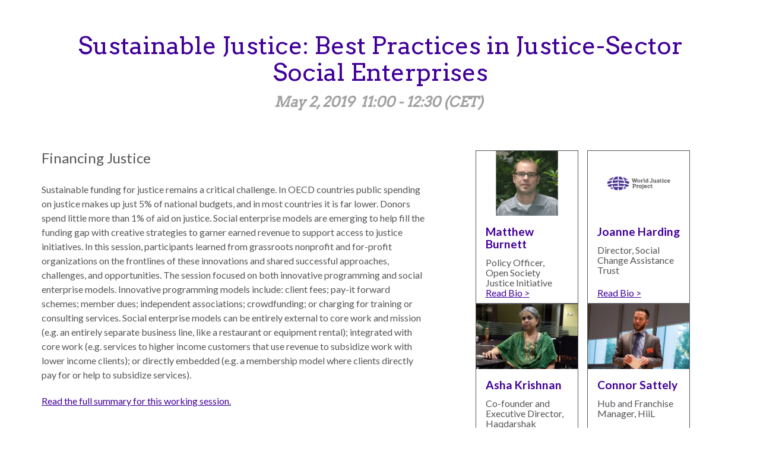

--- FILE ---
content_type: text/html; charset=UTF-8
request_url: https://worldjusticeproject.org/world-justice-forum-vi/sustainable-justice-best-practices-justice-sector-social-enterprises
body_size: 6800
content:
<!DOCTYPE html>
<html  lang="en" dir="ltr" prefix="og: https://ogp.me/ns#">
  <head>
    <meta charset="utf-8" />
<link rel="shortlink" href="node/16160" />
<link rel="canonical" href="https://worldjusticeproject.org/world-justice-forum-vi/sustainable-justice-best-practices-justice-sector-social-enterprises" />
<meta name="rights" content="World Justice Project" />
<meta property="og:site_name" content="World Justice Project" />
<meta property="og:type" content="Website" />
<meta property="og:url" content="https://worldjusticeproject.org/world-justice-forum-vi/sustainable-justice-best-practices-justice-sector-social-enterprises" />
<meta property="og:title" content="Sustainable Justice: Best Practices in Justice-Sector Social Enterprises" />
<meta property="og:email" content="wjp@worldjusticeproject.org" />
<meta name="twitter:card" content="summary_large_image" />
<meta name="twitter:site" content="@TheWJP" />
<meta name="twitter:title" content="Sustainable Justice: Best Practices in Justice-Sector Social Enterprises" />
<meta name="Generator" content="Drupal 11 (https://www.drupal.org)" />
<meta name="MobileOptimized" content="width" />
<meta name="HandheldFriendly" content="true" />
<meta name="viewport" content="width=device-width, initial-scale=1.0" />
<script src="https://cdn.cookielaw.org/scripttemplates/otSDKStub.js" type="text/javascript" charset="UTF-8" data-domain-script="91387ddc-c471-4ec4-9f7e-3bc078bdc8e7"></script>
<script type="text/javascript">
function OptanonWrapper() { }
</script>
<link rel="icon" href="/themes/custom/wjp/favicon.ico" type="image/vnd.microsoft.icon" />

    <title>Sustainable Justice: Best Practices in Justice-Sector Social Enterprises | World Justice Project</title>
    <link rel="stylesheet" media="all" href="/sites/default/files/css/css_4hO3bIomIPG9eFJsaiVKnTMxhNSnTnPK6ZWGYk9fUJ8.css?delta=0&amp;language=en&amp;theme=wjp&amp;include=eJxljVEOwiAQRC-EcCSywJZCVsAdiO3t1RjTD79mMm-SRwBPX1rlOLu6CNiNHv6dhv5Rlh5IPOYpDBO7sku6BomlSofZhA9ISazuqmaQUlYaO37na7GrjRWkYOdkcGLy3QUCm2cd7mu7fWyl5RdapkLH" />
<link rel="stylesheet" media="all" href="/sites/default/files/css/css_yA-JUxY7S9G-S3F3B840-mgaVOkPqOZVT4Ui9XNllxs.css?delta=1&amp;language=en&amp;theme=wjp&amp;include=eJxljVEOwiAQRC-EcCSywJZCVsAdiO3t1RjTD79mMm-SRwBPX1rlOLu6CNiNHv6dhv5Rlh5IPOYpDBO7sku6BomlSofZhA9ISazuqmaQUlYaO37na7GrjRWkYOdkcGLy3QUCm2cd7mu7fWyl5RdapkLH" />
<link rel="stylesheet" media="all" href="/sites/default/files/css/css_wjn6OsgskfCG4XqhKGNMDJWqg74n0USUhk4ylNLirMU.css?delta=2&amp;language=en&amp;theme=wjp&amp;include=eJxljVEOwiAQRC-EcCSywJZCVsAdiO3t1RjTD79mMm-SRwBPX1rlOLu6CNiNHv6dhv5Rlh5IPOYpDBO7sku6BomlSofZhA9ISazuqmaQUlYaO37na7GrjRWkYOdkcGLy3QUCm2cd7mu7fWyl5RdapkLH" />

    <script type="application/json" data-drupal-selector="drupal-settings-json">{"path":{"baseUrl":"\/","pathPrefix":"","currentPath":"node\/16160","currentPathIsAdmin":false,"isFront":false,"currentLanguage":"en"},"pluralDelimiter":"\u0003","suppressDeprecationErrors":true,"gtag":{"tagId":"","consentMode":false,"otherIds":[],"events":[],"additionalConfigInfo":[]},"ajaxPageState":{"libraries":"[base64]","theme":"wjp","theme_token":null},"ajaxTrustedUrl":[],"gtm":{"tagId":null,"settings":{"data_layer":"dataLayer","include_classes":false,"allowlist_classes":"google\nnonGooglePixels\nnonGoogleScripts\nnonGoogleIframes","blocklist_classes":"customScripts\ncustomPixels","include_environment":false,"environment_id":"","environment_token":""},"tagIds":["GTM-NDFX8KZ"]},"bootstrap":{"forms_has_error_value_toggle":1,"modal_animation":1,"modal_backdrop":"true","modal_focus_input":1,"modal_keyboard":1,"modal_select_text":1,"modal_show":1,"modal_size":"","popover_enabled":1,"popover_animation":1,"popover_auto_close":1,"popover_container":"body","popover_content":"","popover_delay":"0","popover_html":0,"popover_placement":"right","popover_selector":"","popover_title":"","popover_trigger":"click"},"user":{"uid":0,"permissionsHash":"3685030226a2b23d8ee68e73133e1a0f3fa59698e11949d4f2ddb79a6d10381b"}}</script>
<script src="/core/misc/drupalSettingsLoader.js?v=11.3.1"></script>
<script src="/modules/contrib/google_tag/js/gtag.js?t987m3"></script>
<script src="/modules/contrib/google_tag/js/gtm.js?t987m3"></script>

    <!-- // Lato font. -->
    <link rel="preconnect" href="https://fonts.googleapis.com">
    <link rel="preconnect" href="https://fonts.gstatic.com" crossorigin>
    <link href="https://fonts.googleapis.com/css2?family=Arvo&family=Lato:wght@400;700;900&family=Roboto:ital,wght@0,400;0,700;1,400&family=Source+Sans+Pro:ital,wght@0,400;0,700;1,400;1,700&display=swap" rel="stylesheet">
    <link rel="apple-touch-icon" sizes="180x180" href="/themes/custom/wjp/apple-touch-icon.png">
    <link rel="icon" type="image/png" href="/themes/custom/wjp/favicon-32x32.png" sizes="32x32">
    <link rel="icon" type="image/png" href="/themes/custom/wjp/favicon-16x16.png" sizes="16x16">
    <link rel="manifest" href="/themes/custom/wjp/manifest.json">
    <link rel="mask-icon" href="/themes/custom/wjp/safari-pinned-tab.svg" color="#5bbad5">
    <link rel="shortcut icon" href="/themes/custom/wjp/favicon.ico">
    <meta name="msapplication-config" content="/themes/custom/wjp/browserconfig.xml">
    <meta name="theme-color" content="#ffffff">
  </head>
  <body class="is-mobile terms--5025 page--node-16160 path-node page-node--conference-agenda has-glyphicons page---world-justice-forum-vi-sustainable-justice-best-practices-justice-sector-social-enterprises">
    <a href="#main-content" class="visually-hidden focusable skip-link">
      Skip to main content
    </a>
    <noscript><iframe src="https://www.googletagmanager.com/ns.html?id=GTM-NDFX8KZ"
                  height="0" width="0" style="display:none;visibility:hidden"></iframe></noscript>

      <div class="dialog-off-canvas-main-canvas" data-off-canvas-main-canvas>
    
    

  <div class="region__banner" role="banner">
    <div class="region__banner__inner">
      <div class="block-region-banner"><section class="block clearfix">
  
    

      



<div data-history-node-id="16160" class="node node--conference-agenda node--conference-banner page__title__wrapper container">
  <h1 class="page__title">
<span>Sustainable Justice: Best Practices in Justice-Sector Social Enterprises</span>
</h1>
  <div class="page__subtitle"><span class="field field--field-conference-agenda-date field--item"><time datetime="2019-05-02T12:00:00Z">May 2, 2019</time>
</span> <span class="field field--field-conference-agenda-timeslot field--item">11:00 - 12:30 (CET)</span></div>
</div>

  </section></div>
    </div>
  </div>

  <div class="region__highlighted" role="complementary">
    <div class="region__highlighted__inner container">
      <div class="block-region-highlighted">
<section class="container block clearfix">

  
    

  
  <div class="block__content row">
              <div class="col-md-12">
        
      <div class="field field--field-region-blocks-1col field--items">
              <div class="field--item"><div data-drupal-messages-fallback class="hidden"></div>
</div>
              <div class="field--item"></div>
          </div>
  
      </div>
      </div>

  
</section>

</div>
    </div>
  </div>

  <div class="region__content container main-container " role="main">
    <div class="row">

            
            <main class="region__content-main col-sm-7">
                  <a class="main-content"></a>
          <div class="block-region-main">


    <h3 class="field field--field-conference-agenda-theme field--item">Financing Justice</h3>




  
      <div class="field field--field-page-content field--items">
              <div class="field--item">  <div class="content_row content_row--conference_agenda content_row--padding-narrow paragraph__text-editor paragraph__text-editor--default">
    
  <p>Sustainable funding for justice remains a critical challenge. In OECD countries public spending on justice makes up just 5% of national budgets, and in most countries it is far lower. Donors spend little more than 1% of aid on justice. Social enterprise models are emerging to help fill the funding gap with creative strategies to garner earned revenue to support access to justice initiatives. In this session, participants learned from grassroots nonprofit and for-profit organizations on the frontlines of these innovations and shared successful approaches, challenges, and opportunities. The session focused on both innovative programming and social enterprise models. Innovative programming models include: client fees; pay-it forward schemes; member dues; independent associations; crowdfunding; or charging for training or consulting services. Social enterprise models can be entirely external to core work and mission (e.g. an entirely separate business line, like a restaurant or equipment rental); integrated with core work (e.g. services to higher income customers that use revenue to subsidize work with lower income clients); or directly embedded (e.g. a membership model where clients directly pay for or help to subsidize services).</p>
<p><a href="https://worldjusticeproject.org/sites/default/files/documents/2019-07-15%20Working%20Sessions%20Summaries%20FINAL_noalgorithms.pdf#page=115">Read the full summary for this working session.</a>&nbsp;</p>


  </div>


</div>
              <div class="field--item"><div class="content_row content_row--conference_agenda content_row--padding-none paragraph__documents paragraph__documents--default">
      <div class="field field--field-document-ref field--items row equalheight--group">
          <div class="field--item col-md-4 equalheight--item">
<article data-history-node-id="16424" class="node node--document node--card card">

  
            <div class="field field--field-document-image field--item">    <picture>
                  <source srcset="/sites/default/files/styles/max_360_width/public/images/documents/2019/Pages%20from%20Case%20Study_CCJD.png?itok=_G-TpT9f 1x, /sites/default/files/styles/max_740_width/public/images/documents/2019/Pages%20from%20Case%20Study_CCJD.png?itok=bnTvvbyV 2x" media="all and (min-width: 992px)" type="image/png" width="360" height="480"/>
              <source srcset="/sites/default/files/styles/max_740_width/public/images/documents/2019/Pages%20from%20Case%20Study_CCJD.png?itok=bnTvvbyV 1x, /sites/default/files/styles/max_1480_width/public/images/documents/2019/Pages%20from%20Case%20Study_CCJD.png?itok=tVa_Fpoz 2x" media="all and (min-width: 180px)" type="image/png" width="740" height="987"/>
              <source srcset="/sites/default/files/styles/max_360_width/public/images/documents/2019/Pages%20from%20Case%20Study_CCJD.png?itok=_G-TpT9f 1x, /sites/default/files/styles/max_360_width/public/images/documents/2019/Pages%20from%20Case%20Study_CCJD.png?itok=_G-TpT9f 2x" media="all and (max-width: 180px)" type="image/png" width="360" height="480"/>
                  <img loading="eager" width="740" height="987" src="/sites/default/files/styles/max_740_width/public/images/documents/2019/Pages%20from%20Case%20Study_CCJD.png?itok=bnTvvbyV" alt="" class="img-responsive" />

  </picture>

</div>
      

  <div class="card__header">
    
    
  </div>

  <div class="card__content">
    
  <h3 class="field field--field-document-links-title">Case Study: Centre for Community Justice and Development</h3>

<ul class="field field--field-document-download-language field--items">
      <li view_mode="card" class="file file--mime-application-pdf file--application-pdf"><a href="https://worldjusticeproject.org/sites/default/files/documents/Case%20Study_CCJD.pdf" type="application/pdf; length=405972" title="Open file in new window" target="_blank">Download (PDF)</a></li>


  </ul>



  </div>

</article>
</div>
          <div class="field--item col-md-4 equalheight--item">
<article data-history-node-id="16425" class="node node--document node--card card">

  
            <div class="field field--field-document-image field--item">    <picture>
                  <source srcset="/sites/default/files/styles/max_360_width/public/images/documents/2019/Case%20Study_Lawpadi_Page_01.png?itok=zS8UG2E7 1x, /sites/default/files/styles/max_740_width/public/images/documents/2019/Case%20Study_Lawpadi_Page_01.png?itok=mBTTUJAb 2x" media="all and (min-width: 992px)" type="image/png" width="360" height="480"/>
              <source srcset="/sites/default/files/styles/max_740_width/public/images/documents/2019/Case%20Study_Lawpadi_Page_01.png?itok=mBTTUJAb 1x, /sites/default/files/styles/max_1480_width/public/images/documents/2019/Case%20Study_Lawpadi_Page_01.png?itok=tQOHMLpE 2x" media="all and (min-width: 180px)" type="image/png" width="740" height="986"/>
              <source srcset="/sites/default/files/styles/max_360_width/public/images/documents/2019/Case%20Study_Lawpadi_Page_01.png?itok=zS8UG2E7 1x, /sites/default/files/styles/max_360_width/public/images/documents/2019/Case%20Study_Lawpadi_Page_01.png?itok=zS8UG2E7 2x" media="all and (max-width: 180px)" type="image/png" width="360" height="480"/>
                  <img loading="eager" width="740" height="986" src="/sites/default/files/styles/max_740_width/public/images/documents/2019/Case%20Study_Lawpadi_Page_01.png?itok=mBTTUJAb" alt="" class="img-responsive" />

  </picture>

</div>
      

  <div class="card__header">
    
    
  </div>

  <div class="card__content">
    
  <h3 class="field field--field-document-links-title">Case Study: Lawpadi</h3>

<ul class="field field--field-document-download-language field--items">
      <li view_mode="card" class="file file--mime-application-pdf file--application-pdf"><a href="https://worldjusticeproject.org/sites/default/files/documents/Case%20Study_Lawpadi.pdf" type="application/pdf; length=438616" title="Open file in new window" target="_blank">Download (PDF)</a></li>


  </ul>



  </div>

</article>
</div>
          <div class="field--item col-md-4 equalheight--item">
<article data-history-node-id="16426" class="node node--document node--card card">

  
            <div class="field field--field-document-image field--item">    <picture>
                  <source srcset="/sites/default/files/styles/max_360_width/public/images/documents/2019/Pages%20from%20Case%20Study_Make%20the%20Road.png?itok=HgOjhJob 1x, /sites/default/files/styles/max_740_width/public/images/documents/2019/Pages%20from%20Case%20Study_Make%20the%20Road.png?itok=Da7H1LDy 2x" media="all and (min-width: 992px)" type="image/png" width="360" height="473"/>
              <source srcset="/sites/default/files/styles/max_740_width/public/images/documents/2019/Pages%20from%20Case%20Study_Make%20the%20Road.png?itok=Da7H1LDy 1x, /sites/default/files/styles/max_1480_width/public/images/documents/2019/Pages%20from%20Case%20Study_Make%20the%20Road.png?itok=cFnbQ9nh 2x" media="all and (min-width: 180px)" type="image/png" width="563" height="740"/>
              <source srcset="/sites/default/files/styles/max_360_width/public/images/documents/2019/Pages%20from%20Case%20Study_Make%20the%20Road.png?itok=HgOjhJob 1x, /sites/default/files/styles/max_360_width/public/images/documents/2019/Pages%20from%20Case%20Study_Make%20the%20Road.png?itok=HgOjhJob 2x" media="all and (max-width: 180px)" type="image/png" width="360" height="473"/>
                  <img loading="eager" width="563" height="740" src="/sites/default/files/styles/max_740_width/public/images/documents/2019/Pages%20from%20Case%20Study_Make%20the%20Road.png?itok=Da7H1LDy" alt="" class="img-responsive" />

  </picture>

</div>
      

  <div class="card__header">
    
    
  </div>

  <div class="card__content">
    
  <h3 class="field field--field-document-links-title">Case Study: Make the Road</h3>

<ul class="field field--field-document-download-language field--items">
      <li view_mode="card" class="file file--mime-application-pdf file--application-pdf"><a href="https://worldjusticeproject.org/sites/default/files/documents/Case%20Study_Make%20the%20Road.pdf" type="application/pdf; length=331955" title="Open file in new window" target="_blank">Download (PDF)</a></li>


  </ul>



  </div>

</article>
</div>
          <div class="field--item col-md-4 equalheight--item">
<article data-history-node-id="16427" class="node node--document node--card card">

  
            <div class="field field--field-document-image field--item">    <picture>
                  <source srcset="/sites/default/files/styles/max_360_width/public/images/documents/2019/Social%20Business%20Model%20Canvas_Daylight_A4.png?itok=V3ydvB1G 1x, /sites/default/files/styles/max_740_width/public/images/documents/2019/Social%20Business%20Model%20Canvas_Daylight_A4.png?itok=NoOXQl3z 2x" media="all and (min-width: 992px)" type="image/png" width="360" height="254"/>
              <source srcset="/sites/default/files/styles/max_740_width/public/images/documents/2019/Social%20Business%20Model%20Canvas_Daylight_A4.png?itok=NoOXQl3z 1x, /sites/default/files/styles/max_1480_width/public/images/documents/2019/Social%20Business%20Model%20Canvas_Daylight_A4.png?itok=6njpq48M 2x" media="all and (min-width: 180px)" type="image/png" width="740" height="522"/>
              <source srcset="/sites/default/files/styles/max_360_width/public/images/documents/2019/Social%20Business%20Model%20Canvas_Daylight_A4.png?itok=V3ydvB1G 1x, /sites/default/files/styles/max_360_width/public/images/documents/2019/Social%20Business%20Model%20Canvas_Daylight_A4.png?itok=V3ydvB1G 2x" media="all and (max-width: 180px)" type="image/png" width="360" height="254"/>
                  <img loading="eager" width="740" height="522" src="/sites/default/files/styles/max_740_width/public/images/documents/2019/Social%20Business%20Model%20Canvas_Daylight_A4.png?itok=NoOXQl3z" alt="" class="img-responsive" />

  </picture>

</div>
      

  <div class="card__header">
    
    
  </div>

  <div class="card__content">
    
  <h3 class="field field--field-document-links-title">Case Study: Social Business Model Canvas</h3>

<ul class="field field--field-document-download-language field--items">
      <li view_mode="card" class="file file--mime-application-pdf file--application-pdf"><a href="https://worldjusticeproject.org/sites/default/files/documents/Social%20Business%20Model%20Canvas_Daylight_A4.pdf" type="application/pdf; length=47005" title="Open file in new window" target="_blank">Download (PDF)</a></li>


  </ul>



  </div>

</article>
</div>
          <div class="field--item col-md-4 equalheight--item">
<article data-history-node-id="16500" class="node node--document node--card card">

  
            <div class="field field--field-document-image field--item">    <picture>
                  <source srcset="/sites/default/files/styles/max_360_width/public/images/documents/2019/Pages%20from%202019-07-11%20Working%20Sessions%20Summaries.png?itok=ar-whpst 1x, /sites/default/files/styles/max_740_width/public/images/documents/2019/Pages%20from%202019-07-11%20Working%20Sessions%20Summaries.png?itok=dQULSO2r 2x" media="all and (min-width: 992px)" type="image/png" width="360" height="466"/>
              <source srcset="/sites/default/files/styles/max_740_width/public/images/documents/2019/Pages%20from%202019-07-11%20Working%20Sessions%20Summaries.png?itok=dQULSO2r 1x, /sites/default/files/styles/max_1480_width/public/images/documents/2019/Pages%20from%202019-07-11%20Working%20Sessions%20Summaries.png?itok=k82osZA1 2x" media="all and (min-width: 180px)" type="image/png" width="740" height="958"/>
              <source srcset="/sites/default/files/styles/max_360_width/public/images/documents/2019/Pages%20from%202019-07-11%20Working%20Sessions%20Summaries.png?itok=ar-whpst 1x, /sites/default/files/styles/max_360_width/public/images/documents/2019/Pages%20from%202019-07-11%20Working%20Sessions%20Summaries.png?itok=ar-whpst 2x" media="all and (max-width: 180px)" type="image/png" width="360" height="466"/>
                  <img loading="eager" width="740" height="958" src="/sites/default/files/styles/max_740_width/public/images/documents/2019/Pages%20from%202019-07-11%20Working%20Sessions%20Summaries.png?itok=dQULSO2r" alt="" class="img-responsive" />

  </picture>

</div>
      

  <div class="card__header">
    
    
  </div>

  <div class="card__content">
    
  <h3 class="field field--field-document-links-title">Working Sessions Summaries</h3>

<ul class="field field--field-document-download-language field--items">
      <li view_mode="card" class="file file--mime-application-pdf file--application-pdf"><a href="https://worldjusticeproject.org/sites/default/files/documents/2019-07-15%20Working%20Sessions%20Summaries%20FINAL_noalgorithms.pdf" type="application/pdf; length=2285336" title="Open file in new window" target="_blank">Download (PDF)</a></li>


  </ul>



  </div>

</article>
</div>
      </div>

</div></div>
          </div>
  
</div>
              </main>

            <section class="region__content-sidebar col-sm-5 col-md-5">
                  <div class="block-region-sidebar">


  
<div class="field field--field-conference-agenda-speakers row equalheight--group">
      <div class="col-sm-6 equalheight--item"><article data-history-node-id="16300" class="node node--conference-speaker node--card card">

  
            <div class="field field--field-conf-speaker-portrait field--item">    <picture>
                  <source srcset="/sites/default/files/styles/max_360_width/public/images/bio/2019/Burnett.png?itok=nqbmpoZU 1x, /sites/default/files/styles/max_740_width/public/images/bio/2019/Burnett.png?itok=kzE8sUMD 2x" media="all and (min-width: 992px)" type="image/png" width="360" height="229"/>
              <source srcset="/sites/default/files/styles/max_740_width/public/images/bio/2019/Burnett.png?itok=kzE8sUMD 1x, /sites/default/files/styles/max_1480_width/public/images/bio/2019/Burnett.png?itok=fmrg6l-P 2x" media="all and (min-width: 180px)" type="image/png" width="740" height="470"/>
              <source srcset="/sites/default/files/styles/max_360_width/public/images/bio/2019/Burnett.png?itok=nqbmpoZU 1x, /sites/default/files/styles/max_360_width/public/images/bio/2019/Burnett.png?itok=nqbmpoZU 2x" media="all and (max-width: 180px)" type="image/png" width="360" height="229"/>
                  <img loading="eager" width="740" height="470" src="/sites/default/files/styles/max_740_width/public/images/bio/2019/Burnett.png?itok=kzE8sUMD" alt="" class="img-responsive" />

  </picture>

</div>
      

  <div class="card__header">
    
          <h2>
        <a href="/node/16300" rel="bookmark">
          
            <span class="field field--field-conf-speaker-firstname field--item">Matthew</span>

            <span class="field field--field-conf-speaker-lastname field--item">Burnett</span>

        </a>
      </h2>
        
  </div>

  <div class="card__content">
      <h3 class="field field--field-conf-speaker-jobtitle field--item">Policy Officer, Open Society Justice Initiative</h3>

    <a href="/node/16300" class="learn-more">Read Bio &#62;</a>
  </div>

</article>
</div>
      <div class="col-sm-6 equalheight--item"><article data-history-node-id="16379" class="node node--conference-speaker node--card card">

  
            <div class="field field--field-conf-speaker-portrait field--item">    <picture>
                  <source srcset="/sites/default/files/styles/max_360_width/public/images/bio/2019/photo%20placeholder_134.png?itok=igef0Lfl 1x, /sites/default/files/styles/max_740_width/public/images/bio/2019/photo%20placeholder_134.png?itok=LBIdq9DK 2x" media="all and (min-width: 992px)" type="image/png" width="360" height="229"/>
              <source srcset="/sites/default/files/styles/max_740_width/public/images/bio/2019/photo%20placeholder_134.png?itok=LBIdq9DK 1x, /sites/default/files/styles/max_1480_width/public/images/bio/2019/photo%20placeholder_134.png?itok=Te9phcG6 2x" media="all and (min-width: 180px)" type="image/png" width="740" height="470"/>
              <source srcset="/sites/default/files/styles/max_360_width/public/images/bio/2019/photo%20placeholder_134.png?itok=igef0Lfl 1x, /sites/default/files/styles/max_360_width/public/images/bio/2019/photo%20placeholder_134.png?itok=igef0Lfl 2x" media="all and (max-width: 180px)" type="image/png" width="360" height="229"/>
                  <img loading="eager" width="740" height="470" src="/sites/default/files/styles/max_740_width/public/images/bio/2019/photo%20placeholder_134.png?itok=LBIdq9DK" alt="" class="img-responsive" />

  </picture>

</div>
      

  <div class="card__header">
    
          <h2>
        <a href="/node/16379" rel="bookmark">
          
            <span class="field field--field-conf-speaker-firstname field--item">Joanne</span>

            <span class="field field--field-conf-speaker-lastname field--item">Harding</span>

        </a>
      </h2>
        
  </div>

  <div class="card__content">
      <h3 class="field field--field-conf-speaker-jobtitle field--item">Director, Social Change Assistance Trust</h3>

    <a href="/node/16379" class="learn-more">Read Bio &#62;</a>
  </div>

</article>
</div>
      <div class="col-sm-6 equalheight--item"><article data-history-node-id="16285" class="node node--conference-speaker node--card card">

  
            <div class="field field--field-conf-speaker-portrait field--item">    <picture>
                  <source srcset="/sites/default/files/styles/max_360_width/public/images/bio/2019/Asha.png?itok=sTXgtKS- 1x, /sites/default/files/styles/max_740_width/public/images/bio/2019/Asha.png?itok=_ljNhY8E 2x" media="all and (min-width: 992px)" type="image/png" width="360" height="229"/>
              <source srcset="/sites/default/files/styles/max_740_width/public/images/bio/2019/Asha.png?itok=_ljNhY8E 1x, /sites/default/files/styles/max_1480_width/public/images/bio/2019/Asha.png?itok=eaTYms1x 2x" media="all and (min-width: 180px)" type="image/png" width="740" height="470"/>
              <source srcset="/sites/default/files/styles/max_360_width/public/images/bio/2019/Asha.png?itok=sTXgtKS- 1x, /sites/default/files/styles/max_360_width/public/images/bio/2019/Asha.png?itok=sTXgtKS- 2x" media="all and (max-width: 180px)" type="image/png" width="360" height="229"/>
                  <img loading="eager" width="740" height="470" src="/sites/default/files/styles/max_740_width/public/images/bio/2019/Asha.png?itok=_ljNhY8E" alt="" class="img-responsive" />

  </picture>

</div>
      

  <div class="card__header">
    
          <h2>
        <a href="/world-justice-forum-vi/asha-krishnan" rel="bookmark">
          
            <span class="field field--field-conf-speaker-firstname field--item">Asha</span>

            <span class="field field--field-conf-speaker-lastname field--item">Krishnan</span>

        </a>
      </h2>
        
  </div>

  <div class="card__content">
      <h3 class="field field--field-conf-speaker-jobtitle field--item">Co-founder and Executive Director, Haqdarshak</h3>

    <a href="/world-justice-forum-vi/asha-krishnan" class="learn-more">Read Bio &#62;</a>
  </div>

</article>
</div>
      <div class="col-sm-6 equalheight--item"><article data-history-node-id="16251" class="node node--conference-speaker node--card card">

  
            <div class="field field--field-conf-speaker-portrait field--item">    <picture>
                  <source srcset="/sites/default/files/styles/max_360_width/public/images/bio/2019/Sattely.png?itok=v8qF2thC 1x, /sites/default/files/styles/max_740_width/public/images/bio/2019/Sattely.png?itok=Pxr-z8Vw 2x" media="all and (min-width: 992px)" type="image/png" width="360" height="229"/>
              <source srcset="/sites/default/files/styles/max_740_width/public/images/bio/2019/Sattely.png?itok=Pxr-z8Vw 1x, /sites/default/files/styles/max_1480_width/public/images/bio/2019/Sattely.png?itok=4R4DTPZI 2x" media="all and (min-width: 180px)" type="image/png" width="740" height="470"/>
              <source srcset="/sites/default/files/styles/max_360_width/public/images/bio/2019/Sattely.png?itok=v8qF2thC 1x, /sites/default/files/styles/max_360_width/public/images/bio/2019/Sattely.png?itok=v8qF2thC 2x" media="all and (max-width: 180px)" type="image/png" width="360" height="229"/>
                  <img loading="eager" width="740" height="470" src="/sites/default/files/styles/max_740_width/public/images/bio/2019/Sattely.png?itok=Pxr-z8Vw" alt="" class="img-responsive" />

  </picture>

</div>
      

  <div class="card__header">
    
          <h2>
        <a href="/node/16251" rel="bookmark">
          
            <span class="field field--field-conf-speaker-firstname field--item">Connor</span>

            <span class="field field--field-conf-speaker-lastname field--item">Sattely</span>

        </a>
      </h2>
        
  </div>

  <div class="card__content">
      <h3 class="field field--field-conf-speaker-jobtitle field--item">Hub and Franchise Manager, HiiL</h3>

    <a href="/node/16251" class="learn-more">Read Bio &#62;</a>
  </div>

</article>
</div>
  </div>

</div>
              </section>

            
    </div>
  </div>


  <footer class="region__footer" role="contentinfo">
    <div class="block-region-footer">


  
            <div class="field field--field-conference field--item">





<div class="conference conference--conference-footer">
  <div class="block__content">
    <div class="block__content__inner container">
      <div class="row equalheight--group">
        <div class="footer__first equalheight--item">
          <ul class="field field--field-footer-menu-left nav menu">
      <li class="field--item"><a href="/world-justice-forum-vi/about" hreflang="en">About</a></li>
      <li class="field--item"><a href="/world-justice-forum-vi/agenda" hreflang="en">Agenda</a></li>
      <li class="field--item"><a href="/world-justice-forum-vi/commitments-justice" hreflang="en">Commitments to Justice</a></li>
      <li class="field--item"><a href="/world-justice-forum-vi/community" hreflang="en">Community</a></li>
      <li class="field--item"><a href="/world-justice-forum-vi/world-justice-forum-2019-concluding-declaration" hreflang="en">World Justice Forum 2019 Concluding Declaration</a></li>
      <li class="field--item"><a href="/world-justice-forum-vi/faq" hreflang="en">FAQ</a></li>
      <li class="field--item"><a href="/world-justice-forum-vi/photo-gallery" hreflang="en">Photo Gallery</a></li>
      <li class="field--item"><a href="/world-justice-forum-vi/plenary-speakers" hreflang="en">Plenary Speakers</a></li>
  </ul>

        </div>
        <div class="footer__second equalheight--item">
          <ul class="field field--field-footer-menu-right nav menu">
      <li class="field--item"><a href="/world-justice-forum-vi/report-launches" hreflang="en">Report Launches</a></li>
      <li class="field--item"><a href="/world-justice-forum-vi/resources" hreflang="en">Resources</a></li>
      <li class="field--item"><a href="/world-justice-forum-vi/sponsors-and-partners" hreflang="en">Sponsors and Partners</a></li>
      <li class="field--item"><a href="/world-justice-forum-vi/watch" hreflang="en">Watch</a></li>
      <li class="field--item"><a href="/world-justice-forum-vi/working-sessions-speakers" hreflang="en">Working Sessions Speakers</a></li>
      <li class="field--item"><a href="/world-justice-forum-vi/world-justice-challenge-2019" hreflang="en">World Justice Challenge 2019</a></li>
      <li class="field--item"><a href="/world-justice-forum-vi/world-justice-forum-app" hreflang="en">World Justice Forum App</a></li>
  </ul>

        </div>
        <div class="footer__third equalheight--item">
          
          
            <div class="field field--body field--item"><ul class="social__links social__links--footer">
	<li class="social__links__facebook"><a href="https://www.facebook.com/World-Justice-Project-259898782812/" target="_blank" title="Follow Us on Facebook">Facebook</a></li>
	<li class="social__links__twitter"><a href="https://twitter.com/thewjp" target="_blank" title="Follow Us on Twitter">Twitter</a></li>
	<li class="social__links__youtube"><a href="https://www.youtube.com/user/worldjusticeproject" target="_blank" title="Follow Us on YouTube">YouTube</a></li>
	<li class="social__links__linkedin"><a href="https://www.linkedin.com/company/the-world-justice-project" target="_blank" title="Follow Us on LinkedIn">LinkedIn</a></li>
</ul>

<p><a class="btn btn-default link__email" href="http://worldjusticeproject.us5.list-manage.com/subscribe?u=4a9ab2b861ba37f9d0c076061&amp;id=94901c9ed0">Sign up for WJP news</a></p>
</div>
      
        </div>
        <div class="footer__fourth equalheight--item">
          
            <div class="field field--field-footer-content-right field--item"><p><strong>CONTACT US</strong><br>
<a href="/cdn-cgi/l/email-protection#0d6b627f78604d7a627f616967787e79646e687d7f6267686e7923627f6a"><span class="__cf_email__" data-cfemail="b3d5dcc1c6def3c4dcc1dfd7d9c6c0c7dad0d6c3c1dcd9d6d0c79ddcc1d4">[email&#160;protected]</span></a></p>
<p><strong>EVENT VENUE</strong><br>
<a href="https://goo.gl/maps/WQfaAX7ktn62" target="_blank">World Forum<br>
Churchillplein 10<br>
2517JW, The Hague<br>
The Netherlands</a></p>
<p>&nbsp;</p>
</div>
      
        </div>
      </div>     </div>   </div>
</div>
</div>
      
</div>
  </footer>





  </div>

    
    <script data-cfasync="false" src="/cdn-cgi/scripts/5c5dd728/cloudflare-static/email-decode.min.js"></script><script src="/core/assets/vendor/jquery/jquery.min.js?v=4.0.0-rc.1"></script>
<script src="/core/assets/vendor/underscore/underscore-min.js?v=1.13.7"></script>
<script src="/core/assets/vendor/once/once.min.js?v=1.0.1"></script>
<script src="/core/misc/drupal.js?v=11.3.1"></script>
<script src="/core/misc/drupal.init.js?v=11.3.1"></script>
<script src="/core/assets/vendor/tabbable/index.umd.min.js?v=6.3.0"></script>
<script src="/sites/default/files/asset_injector/js/faq_js-029771cbe41a587cf94128d34490f976.js?t987m3"></script>
<script src="/themes/contrib/bootstrap/js/bootstrap-pre-init.js?t987m3"></script>
<script src="https://code.jquery.com/jquery-3.6.0.min.js"></script>
<script src="https://cdnjs.cloudflare.com/ajax/libs/jquery-cookie/1.4.1/jquery.cookie.min.js"></script>
<script src="/themes/custom/wjp/js/bootstrap.min.js?t987m3"></script>
<script src="/themes/custom/wjp/js/smartmenus/jquery.smartmenus.min.js?t987m3"></script>
<script src="/themes/custom/wjp/js/smartmenus/jquery.smartmenus.bootstrap.js?t987m3"></script>
<script src="/themes/contrib/bootstrap/js/drupal.bootstrap.js?t987m3"></script>
<script src="/themes/contrib/bootstrap/js/attributes.js?t987m3"></script>
<script src="/themes/contrib/bootstrap/js/theme.js?t987m3"></script>
<script src="/themes/contrib/bootstrap/js/popover.js?t987m3"></script>
<script src="/core/misc/progress.js?v=11.3.1"></script>
<script src="/themes/contrib/bootstrap/js/misc/progress.js?t987m3"></script>
<script src="/core/assets/vendor/loadjs/loadjs.min.js?v=4.3.0"></script>
<script src="/core/misc/debounce.js?v=11.3.1"></script>
<script src="/core/misc/announce.js?v=11.3.1"></script>
<script src="/core/misc/message.js?v=11.3.1"></script>
<script src="/themes/contrib/bootstrap/js/misc/message.js?t987m3"></script>
<script src="/core/misc/ajax.js?v=11.3.1"></script>
<script src="/themes/contrib/bootstrap/js/misc/ajax.js?t987m3"></script>
<script src="/modules/contrib/google_tag/js/gtag.ajax.js?t987m3"></script>
<script src="/modules/contrib/google_analytics/js/google_analytics.js?v=11.3.1"></script>
<script src="/themes/custom/wjp/js/wjp-analytics-trigger.js?t987m3"></script>
<script src="/themes/custom/wjp/js/no10-equal-height.js?t987m3"></script>
<script src="/libraries/flexslider/jquery.flexslider-min.js?t987m3"></script>
<script src="/themes/custom/wjp/js/tabslider.js?t987m3"></script>

  <script defer src="https://static.cloudflareinsights.com/beacon.min.js/vcd15cbe7772f49c399c6a5babf22c1241717689176015" integrity="sha512-ZpsOmlRQV6y907TI0dKBHq9Md29nnaEIPlkf84rnaERnq6zvWvPUqr2ft8M1aS28oN72PdrCzSjY4U6VaAw1EQ==" data-cf-beacon='{"version":"2024.11.0","token":"37985f7ac13f4ceeb72661b096756ae5","r":1,"server_timing":{"name":{"cfCacheStatus":true,"cfEdge":true,"cfExtPri":true,"cfL4":true,"cfOrigin":true,"cfSpeedBrain":true},"location_startswith":null}}' crossorigin="anonymous"></script>
</body>
</html>


--- FILE ---
content_type: text/css
request_url: https://worldjusticeproject.org/sites/default/files/css/css_yA-JUxY7S9G-S3F3B840-mgaVOkPqOZVT4Ui9XNllxs.css?delta=1&language=en&theme=wjp&include=eJxljVEOwiAQRC-EcCSywJZCVsAdiO3t1RjTD79mMm-SRwBPX1rlOLu6CNiNHv6dhv5Rlh5IPOYpDBO7sku6BomlSofZhA9ISazuqmaQUlYaO37na7GrjRWkYOdkcGLy3QUCm2cd7mu7fWyl5RdapkLH
body_size: 59987
content:
/* @license GPL-2.0-or-later https://www.drupal.org/licensing/faq */
.background__purple{background-color:#400099;}.background__purple a{color:white;}.background__purple a:hover{color:#56565a;}.background__slate{background-color:#56565a;}.background__slate a{color:white;}.background__teal{background-color:#43bccd;}.background__teal a{color:white;}.background__darkteal{background-color:#0076a3;}.background__darkteal a{color:white;}.background__rust{background-color:#b94b19;}.background__rust a{color:white;}.background__white_violet_gradient{background:transparent linear-gradient(180deg,#F8F8F8 0%,#F1EBF7 100%) 0% 0% no-repeat padding-box;}.background__white_violet_gradient h2{color:#400099;}.background__light_gray{background-color:#F5F5F5;}.background__light_gray h2{color:#23164F;}.teal-background{background:#2894AA;}.purle-background{background:#482D8B;}h2,h3{line-height:1.3em;}html{font-family:sans-serif;-ms-text-size-adjust:100%;-webkit-text-size-adjust:100%;}body{margin:0;}article,aside,details,figcaption,figure,footer,header,hgroup,main,menu,nav,section,summary{display:block;}audio,canvas,progress,video{display:inline-block;vertical-align:baseline;}audio:not([controls]){display:none;height:0;}[hidden],template{display:none;}a{background-color:transparent;}a:active,a:hover{outline:0;}abbr[title]{border-bottom:none;text-decoration:underline;-webkit-text-decoration:underline dotted;text-decoration:underline dotted;}b,strong{font-weight:bold;}dfn{font-style:italic;}h1{font-size:2em;margin:0.67em 0;}mark{background:#ff0;color:#000;}small{font-size:80%;}sub,sup{font-size:75%;line-height:0;position:relative;vertical-align:baseline;}sup{top:-0.5em;}sub{bottom:-0.25em;}img{border:0;}svg:not(:root){overflow:hidden;}figure{margin:1em 40px;}hr{box-sizing:content-box;height:0;}pre{overflow:auto;}code,kbd,pre,samp{font-family:monospace,monospace;font-size:1em;}button,input,optgroup,select,textarea{color:inherit;font:inherit;margin:0;}button{overflow:visible;}button,select{text-transform:none;}button,html input[type=button],input[type=reset],input[type=submit]{-webkit-appearance:button;cursor:pointer;}button[disabled],html input[disabled]{cursor:default;}button::-moz-focus-inner,input::-moz-focus-inner{border:0;padding:0;}input{line-height:normal;}input[type=checkbox],input[type=radio]{box-sizing:border-box;padding:0;}input[type=number]::-webkit-inner-spin-button,input[type=number]::-webkit-outer-spin-button{height:auto;}input[type=search]{-webkit-appearance:textfield;box-sizing:content-box;}input[type=search]::-webkit-search-cancel-button,input[type=search]::-webkit-search-decoration{-webkit-appearance:none;}fieldset{border:1px solid #c0c0c0;margin:0 2px;padding:0.35em 0.625em 0.75em;}legend{border:0;padding:0;}textarea{overflow:auto;}optgroup{font-weight:bold;}table{border-collapse:collapse;border-spacing:0;}td,th{padding:0;}@media print{*,*:before,*:after{color:#000 !important;text-shadow:none !important;background:transparent !important;box-shadow:none !important;}a,a:visited{text-decoration:underline;}a[href]:after{content:" (" attr(href) ")";}abbr[title]:after{content:" (" attr(title) ")";}a[href^="#"]:after,a[href^="javascript:"]:after{content:"";}pre,blockquote{border:1px solid #999;page-break-inside:avoid;}thead{display:table-header-group;}tr,img{page-break-inside:avoid;}img{max-width:100% !important;}p,h2,h3{orphans:3;widows:3;}h2,h3{page-break-after:avoid;}.navbar{display:none;}.btn > .caret,.dropup > .btn > .caret{border-top-color:#000 !important;}.label{border:1px solid #000;}.table{border-collapse:collapse !important;}.table td,.table th{background-color:#fff !important;}.table-bordered th,.table-bordered td{border:1px solid #ddd !important;}}*{box-sizing:border-box;}*:before,*:after{box-sizing:border-box;}html{font-size:10px;-webkit-tap-highlight-color:rgba(0,0,0,0);}body{font-family:"Source Sans Pro","Lato",Arial,Geneva,Tahoma,sans-serif;font-size:16px;line-height:1.5;color:#56565a;background-color:#fff;}input,button,select,textarea{font-family:inherit;font-size:inherit;line-height:inherit;}a{color:#400099;text-decoration:none;}a:hover,a:focus{color:rgb(32,0,76.5);text-decoration:underline;}a:focus{outline:5px auto -webkit-focus-ring-color;outline-offset:-2px;}figure{margin:0;}img{vertical-align:middle;}.img-responsive{display:block;max-width:100%;height:auto;}.img-rounded{border-radius:6px;}.img-thumbnail{padding:4px;line-height:1.5;background-color:#fff;border:1px solid #ddd;border-radius:0;transition:all 0.2s ease-in-out;display:inline-block;max-width:100%;height:auto;}.img-circle{border-radius:50%;}hr{margin-top:24px;margin-bottom:24px;border:0;border-top:1px solid rgb(238.425,238.425,238.425);}.sr-only{position:absolute;width:1px;height:1px;padding:0;margin:-1px;overflow:hidden;clip:rect(0,0,0,0);border:0;}.sr-only-focusable:active,.sr-only-focusable:focus{position:static;width:auto;height:auto;margin:0;overflow:visible;clip:auto;}[role=button]{cursor:pointer;}h1,h2,h3,h4,h5,h6,.h1,.h2,.h3,.h4,.h5,.h6{font-family:inherit;font-weight:500;line-height:1.1;color:inherit;}h1 small,h1 .small,h2 small,h2 .small,h3 small,h3 .small,h4 small,h4 .small,h5 small,h5 .small,h6 small,h6 .small,.h1 small,.h1 .small,.h2 small,.h2 .small,.h3 small,.h3 .small,.h4 small,.h4 .small,.h5 small,.h5 .small,.h6 small,.h6 .small{font-weight:400;line-height:1;color:rgb(119.085,119.085,119.085);}h1,.h1,h2,.h2,h3,.h3{margin-top:24px;margin-bottom:12px;}h1 small,h1 .small,.h1 small,.h1 .small,h2 small,h2 .small,.h2 small,.h2 .small,h3 small,h3 .small,.h3 small,.h3 .small{font-size:65%;}h4,.h4,h5,.h5,h6,.h6{margin-top:12px;margin-bottom:12px;}h4 small,h4 .small,.h4 small,.h4 .small,h5 small,h5 .small,.h5 small,.h5 .small,h6 small,h6 .small,.h6 small,.h6 .small{font-size:75%;}h1,.h1{font-size:41px;}h2,.h2{font-size:24px;}h3,.h3{font-size:24px;}h4,.h4{font-size:20px;}h5,.h5{font-size:16px;}h6,.h6{font-size:14px;}p{margin:0 0 12px;}.lead{margin-bottom:24px;font-size:18px;font-weight:300;line-height:1.4;}@media (min-width:992px){.lead{font-size:24px;}}small,.small{font-size:87%;}mark,.mark{padding:0.2em;background-color:#fcf8e3;}.text-left{text-align:left;}.text-right{text-align:right;}.text-center{text-align:center;}.text-justify{text-align:justify;}.text-nowrap{white-space:nowrap;}.text-lowercase{text-transform:lowercase;}.text-uppercase,.initialism{text-transform:uppercase;}.text-capitalize{text-transform:capitalize;}.text-muted{color:rgb(119.085,119.085,119.085);}.text-primary{color:#400099;}a.text-primary:hover,a.text-primary:focus{color:rgb(42.6666666667,0,102);}.text-success{color:#3c763d;}a.text-success:hover,a.text-success:focus{color:rgb(42.808988764,84.191011236,43.5224719101);}.text-info{color:#31708f;}a.text-info:hover,a.text-info:focus{color:rgb(35.984375,82.25,105.015625);}.text-warning{color:#8a6d3b;}a.text-warning:hover,a.text-warning:focus{color:rgb(102.2741116751,80.7817258883,43.7258883249);}.text-danger{color:#a94442;}a.text-danger:hover,a.text-danger:focus{color:rgb(132.3234042553,53.2425531915,51.6765957447);}.bg-primary{color:#fff;}.bg-primary{background-color:#400099;}a.bg-primary:hover,a.bg-primary:focus{background-color:rgb(42.6666666667,0,102);}.bg-success{background-color:#dff0d8;}a.bg-success:hover,a.bg-success:focus{background-color:rgb(192.7777777778,225.8333333333,179.1666666667);}.bg-info{background-color:#d9edf7;}a.bg-info:hover,a.bg-info:focus{background-color:rgb(174.8695652174,217.0434782609,238.1304347826);}.bg-warning{background-color:#fcf8e3;}a.bg-warning:hover,a.bg-warning:focus{background-color:rgb(247.064516129,236.4838709677,180.935483871);}.bg-danger{background-color:#f2dede;}a.bg-danger:hover,a.bg-danger:focus{background-color:rgb(227.5869565217,185.4130434783,185.4130434783);}.page-header{padding-bottom:11px;margin:48px 0 24px;border-bottom:1px solid rgb(238.425,238.425,238.425);}ul,ol{margin-top:0;margin-bottom:12px;}ul ul,ul ol,ol ul,ol ol{margin-bottom:0;}.list-unstyled{padding-left:0;list-style:none;}.list-inline{padding-left:0;list-style:none;margin-left:-5px;}.list-inline > li{display:inline-block;padding-right:5px;padding-left:5px;}dl{margin-top:0;margin-bottom:24px;}dt,dd{line-height:1.5;}dt{font-weight:700;}dd{margin-left:0;}.dl-horizontal dd:before,.dl-horizontal dd:after{display:table;content:" ";}.dl-horizontal dd:after{clear:both;}@media (min-width:992px){.dl-horizontal dt{float:left;width:160px;clear:left;text-align:right;overflow:hidden;text-overflow:ellipsis;white-space:nowrap;}.dl-horizontal dd{margin-left:180px;}}abbr[title],abbr[data-original-title]{cursor:help;}.initialism{font-size:90%;}blockquote{padding:12px 24px;margin:0 0 24px;font-size:20px;border-left:5px solid rgb(238.425,238.425,238.425);}blockquote p:last-child,blockquote ul:last-child,blockquote ol:last-child{margin-bottom:0;}blockquote footer,blockquote small,blockquote .small{display:block;font-size:80%;line-height:1.5;color:rgb(119.085,119.085,119.085);}blockquote footer:before,blockquote small:before,blockquote .small:before{content:"— ";}.blockquote-reverse,blockquote.pull-right{padding-right:15px;padding-left:0;text-align:right;border-right:5px solid rgb(238.425,238.425,238.425);border-left:0;}.blockquote-reverse footer:before,.blockquote-reverse small:before,.blockquote-reverse .small:before,blockquote.pull-right footer:before,blockquote.pull-right small:before,blockquote.pull-right .small:before{content:"";}.blockquote-reverse footer:after,.blockquote-reverse small:after,.blockquote-reverse .small:after,blockquote.pull-right footer:after,blockquote.pull-right small:after,blockquote.pull-right .small:after{content:" —";}address{margin-bottom:24px;font-style:normal;line-height:1.5;}code,kbd,pre,samp{font-family:Menlo,Monaco,Consolas,"Courier New",monospace;}code{padding:2px 4px;font-size:90%;color:#c7254e;background-color:#f9f2f4;border-radius:0;}kbd{padding:2px 4px;font-size:90%;color:#fff;background-color:#333;border-radius:3px;box-shadow:inset 0 -1px 0 rgba(0,0,0,0.25);}kbd kbd{padding:0;font-size:100%;font-weight:700;box-shadow:none;}pre{display:block;padding:11.5px;margin:0 0 12px;font-size:15px;line-height:1.5;color:#333333;word-break:break-all;word-wrap:break-word;background-color:#f5f5f5;border:1px solid #ccc;border-radius:0;}pre code{padding:0;font-size:inherit;color:inherit;white-space:pre-wrap;background-color:transparent;border-radius:0;}.pre-scrollable{max-height:340px;overflow-y:scroll;}.container,.page---homepage .region__tertiary .region__tertiary__inner,.page---our-work-programs .region__content__top__inner,.conference--conference-banner .banner__copy,.node--conference-banner .banner__copy,.page---homepage .region__content__bottom__inner,.page---homepage .region__highlighted__inner .field--body,.page---homepage .carousel-caption,.navbar__dropdown > .field,.block-links .block-links__content,.page---homepage .field--field-page-content > .field--item:nth-child(2) .paragraph,.page---homepage .field--field-page-content > .field--item .paragraph__text-editor{padding-right:15px;padding-left:15px;margin-right:auto;margin-left:auto;}.container:before,.page---homepage .region__tertiary .region__tertiary__inner:before,.page---our-work-programs .region__content__top__inner:before,.conference--conference-banner .banner__copy:before,.node--conference-banner .banner__copy:before,.page---homepage .region__content__bottom__inner:before,.page---homepage .region__highlighted__inner .field--body:before,.page---homepage .carousel-caption:before,.navbar__dropdown > .field:before,.block-links .block-links__content:before,.page---homepage .field--field-page-content > .field--item:nth-child(2) .paragraph:before,.page---homepage .field--field-page-content > .field--item .paragraph__text-editor:before,.container:after,.page---homepage .region__tertiary .region__tertiary__inner:after,.page---our-work-programs .region__content__top__inner:after,.conference--conference-banner .banner__copy:after,.node--conference-banner .banner__copy:after,.page---homepage .region__content__bottom__inner:after,.page---homepage .region__highlighted__inner .field--body:after,.page---homepage .carousel-caption:after,.navbar__dropdown > .field:after,.block-links .block-links__content:after,.page---homepage .field--field-page-content > .field--item:nth-child(2) .paragraph:after,.page---homepage .field--field-page-content > .field--item .paragraph__text-editor:after{display:table;content:" ";}.container:after,.page---homepage .region__tertiary .region__tertiary__inner:after,.page---our-work-programs .region__content__top__inner:after,.conference--conference-banner .banner__copy:after,.node--conference-banner .banner__copy:after,.page---homepage .region__content__bottom__inner:after,.page---homepage .region__highlighted__inner .field--body:after,.page---homepage .carousel-caption:after,.navbar__dropdown > .field:after,.block-links .block-links__content:after,.page---homepage .field--field-page-content > .field--item:nth-child(2) .paragraph:after,.page---homepage .field--field-page-content > .field--item .paragraph__text-editor:after{clear:both;}@media (min-width:992px){.container,.page---homepage .region__tertiary .region__tertiary__inner,.page---our-work-programs .region__content__top__inner,.conference--conference-banner .banner__copy,.node--conference-banner .banner__copy,.page---homepage .region__content__bottom__inner,.page---homepage .region__highlighted__inner .field--body,.page---homepage .carousel-caption,.navbar__dropdown > .field,.block-links .block-links__content,.page---homepage .field--field-page-content > .field--item:nth-child(2) .paragraph,.page---homepage .field--field-page-content > .field--item .paragraph__text-editor{width:750px;}}@media (min-width:992px){.container,.page---homepage .region__tertiary .region__tertiary__inner,.page---our-work-programs .region__content__top__inner,.conference--conference-banner .banner__copy,.node--conference-banner .banner__copy,.page---homepage .region__content__bottom__inner,.page---homepage .region__highlighted__inner .field--body,.page---homepage .carousel-caption,.navbar__dropdown > .field,.block-links .block-links__content,.page---homepage .field--field-page-content > .field--item:nth-child(2) .paragraph,.page---homepage .field--field-page-content > .field--item .paragraph__text-editor{width:970px;}}@media (min-width:1200px){.container,.page---homepage .region__tertiary .region__tertiary__inner,.page---our-work-programs .region__content__top__inner,.conference--conference-banner .banner__copy,.node--conference-banner .banner__copy,.page---homepage .region__content__bottom__inner,.page---homepage .region__highlighted__inner .field--body,.page---homepage .carousel-caption,.navbar__dropdown > .field,.block-links .block-links__content,.page---homepage .field--field-page-content > .field--item:nth-child(2) .paragraph,.page---homepage .field--field-page-content > .field--item .paragraph__text-editor{width:1170px;}}.container-fluid{padding-right:15px;padding-left:15px;margin-right:auto;margin-left:auto;}.container-fluid:before,.container-fluid:after{display:table;content:" ";}.container-fluid:after{clear:both;}.row{margin-right:-15px;margin-left:-15px;}.row:before,.row:after{display:table;content:" ";}.row:after{clear:both;}.row-no-gutters{margin-right:0;margin-left:0;}.row-no-gutters [class*=col-]{padding-right:0;padding-left:0;}.col-xs-1,.col-sm-1,.col-md-1,.col-lg-1,.col-xs-2,.col-sm-2,.col-md-2,.col-lg-2,.col-xs-3,.col-sm-3,.col-md-3,.col-lg-3,.col-xs-4,.col-sm-4,.col-md-4,.program__top__organization,.col-lg-4,.col-xs-5,.col-sm-5,.col-md-5,.col-lg-5,.col-xs-6,.col-sm-6,.col-md-6,.col-lg-6,.col-xs-7,.col-sm-7,.col-md-7,.col-lg-7,.col-xs-8,.col-sm-8,.col-md-8,.program__top__description,.col-lg-8,.col-xs-9,.col-sm-9,.col-md-9,.col-lg-9,.col-xs-10,.col-sm-10,.col-md-10,.col-lg-10,.col-xs-11,.col-sm-11,.col-md-11,.col-lg-11,.col-xs-12,.col-sm-12,.col-md-12,.col-lg-12{position:relative;min-height:1px;padding-right:15px;padding-left:15px;}.col-xs-1,.col-xs-2,.col-xs-3,.col-xs-4,.col-xs-5,.col-xs-6,.col-xs-7,.col-xs-8,.col-xs-9,.col-xs-10,.col-xs-11,.col-xs-12{float:left;}.col-xs-1{width:8.3333333333%;}.col-xs-2{width:16.6666666667%;}.col-xs-3{width:25%;}.col-xs-4{width:33.3333333333%;}.col-xs-5{width:41.6666666667%;}.col-xs-6{width:50%;}.col-xs-7{width:58.3333333333%;}.col-xs-8{width:66.6666666667%;}.col-xs-9{width:75%;}.col-xs-10{width:83.3333333333%;}.col-xs-11{width:91.6666666667%;}.col-xs-12{width:100%;}.col-xs-pull-0{right:auto;}.col-xs-pull-1{right:8.3333333333%;}.col-xs-pull-2{right:16.6666666667%;}.col-xs-pull-3{right:25%;}.col-xs-pull-4{right:33.3333333333%;}.col-xs-pull-5{right:41.6666666667%;}.col-xs-pull-6{right:50%;}.col-xs-pull-7{right:58.3333333333%;}.col-xs-pull-8{right:66.6666666667%;}.col-xs-pull-9{right:75%;}.col-xs-pull-10{right:83.3333333333%;}.col-xs-pull-11{right:91.6666666667%;}.col-xs-pull-12{right:100%;}.col-xs-push-0{left:auto;}.col-xs-push-1{left:8.3333333333%;}.col-xs-push-2{left:16.6666666667%;}.col-xs-push-3{left:25%;}.col-xs-push-4{left:33.3333333333%;}.col-xs-push-5{left:41.6666666667%;}.col-xs-push-6{left:50%;}.col-xs-push-7{left:58.3333333333%;}.col-xs-push-8{left:66.6666666667%;}.col-xs-push-9{left:75%;}.col-xs-push-10{left:83.3333333333%;}.col-xs-push-11{left:91.6666666667%;}.col-xs-push-12{left:100%;}.col-xs-offset-0{margin-left:0%;}.col-xs-offset-1{margin-left:8.3333333333%;}.col-xs-offset-2{margin-left:16.6666666667%;}.col-xs-offset-3{margin-left:25%;}.col-xs-offset-4{margin-left:33.3333333333%;}.col-xs-offset-5{margin-left:41.6666666667%;}.col-xs-offset-6{margin-left:50%;}.col-xs-offset-7{margin-left:58.3333333333%;}.col-xs-offset-8{margin-left:66.6666666667%;}.col-xs-offset-9{margin-left:75%;}.col-xs-offset-10{margin-left:83.3333333333%;}.col-xs-offset-11{margin-left:91.6666666667%;}.col-xs-offset-12{margin-left:100%;}@media (min-width:992px){.col-sm-1,.col-sm-2,.col-sm-3,.col-sm-4,.col-sm-5,.col-sm-6,.col-sm-7,.col-sm-8,.col-sm-9,.col-sm-10,.col-sm-11,.col-sm-12{float:left;}.col-sm-1{width:8.3333333333%;}.col-sm-2{width:16.6666666667%;}.col-sm-3{width:25%;}.col-sm-4{width:33.3333333333%;}.col-sm-5{width:41.6666666667%;}.col-sm-6{width:50%;}.col-sm-7{width:58.3333333333%;}.col-sm-8{width:66.6666666667%;}.col-sm-9{width:75%;}.col-sm-10{width:83.3333333333%;}.col-sm-11{width:91.6666666667%;}.col-sm-12{width:100%;}.col-sm-pull-0{right:auto;}.col-sm-pull-1{right:8.3333333333%;}.col-sm-pull-2{right:16.6666666667%;}.col-sm-pull-3{right:25%;}.col-sm-pull-4{right:33.3333333333%;}.col-sm-pull-5{right:41.6666666667%;}.col-sm-pull-6{right:50%;}.col-sm-pull-7{right:58.3333333333%;}.col-sm-pull-8{right:66.6666666667%;}.col-sm-pull-9{right:75%;}.col-sm-pull-10{right:83.3333333333%;}.col-sm-pull-11{right:91.6666666667%;}.col-sm-pull-12{right:100%;}.col-sm-push-0{left:auto;}.col-sm-push-1{left:8.3333333333%;}.col-sm-push-2{left:16.6666666667%;}.col-sm-push-3{left:25%;}.col-sm-push-4{left:33.3333333333%;}.col-sm-push-5{left:41.6666666667%;}.col-sm-push-6{left:50%;}.col-sm-push-7{left:58.3333333333%;}.col-sm-push-8{left:66.6666666667%;}.col-sm-push-9{left:75%;}.col-sm-push-10{left:83.3333333333%;}.col-sm-push-11{left:91.6666666667%;}.col-sm-push-12{left:100%;}.col-sm-offset-0{margin-left:0%;}.col-sm-offset-1{margin-left:8.3333333333%;}.col-sm-offset-2{margin-left:16.6666666667%;}.col-sm-offset-3{margin-left:25%;}.col-sm-offset-4{margin-left:33.3333333333%;}.col-sm-offset-5{margin-left:41.6666666667%;}.col-sm-offset-6{margin-left:50%;}.col-sm-offset-7{margin-left:58.3333333333%;}.col-sm-offset-8{margin-left:66.6666666667%;}.col-sm-offset-9{margin-left:75%;}.col-sm-offset-10{margin-left:83.3333333333%;}.col-sm-offset-11{margin-left:91.6666666667%;}.col-sm-offset-12{margin-left:100%;}}@media (min-width:992px){.col-md-1,.col-md-2,.col-md-3,.col-md-4,.program__top__organization,.col-md-5,.col-md-6,.col-md-7,.col-md-8,.program__top__description,.col-md-9,.col-md-10,.col-md-11,.col-md-12{float:left;}.col-md-1{width:8.3333333333%;}.col-md-2{width:16.6666666667%;}.col-md-3{width:25%;}.col-md-4,.program__top__organization{width:33.3333333333%;}.col-md-5{width:41.6666666667%;}.col-md-6{width:50%;}.col-md-7{width:58.3333333333%;}.col-md-8,.program__top__description{width:66.6666666667%;}.col-md-9{width:75%;}.col-md-10{width:83.3333333333%;}.col-md-11{width:91.6666666667%;}.col-md-12{width:100%;}.col-md-pull-0{right:auto;}.col-md-pull-1{right:8.3333333333%;}.col-md-pull-2{right:16.6666666667%;}.col-md-pull-3{right:25%;}.col-md-pull-4{right:33.3333333333%;}.col-md-pull-5{right:41.6666666667%;}.col-md-pull-6{right:50%;}.col-md-pull-7{right:58.3333333333%;}.col-md-pull-8{right:66.6666666667%;}.col-md-pull-9{right:75%;}.col-md-pull-10{right:83.3333333333%;}.col-md-pull-11{right:91.6666666667%;}.col-md-pull-12{right:100%;}.col-md-push-0{left:auto;}.col-md-push-1{left:8.3333333333%;}.col-md-push-2{left:16.6666666667%;}.col-md-push-3{left:25%;}.col-md-push-4{left:33.3333333333%;}.col-md-push-5{left:41.6666666667%;}.col-md-push-6{left:50%;}.col-md-push-7{left:58.3333333333%;}.col-md-push-8{left:66.6666666667%;}.col-md-push-9{left:75%;}.col-md-push-10{left:83.3333333333%;}.col-md-push-11{left:91.6666666667%;}.col-md-push-12{left:100%;}.col-md-offset-0{margin-left:0%;}.col-md-offset-1{margin-left:8.3333333333%;}.col-md-offset-2{margin-left:16.6666666667%;}.col-md-offset-3{margin-left:25%;}.col-md-offset-4{margin-left:33.3333333333%;}.col-md-offset-5{margin-left:41.6666666667%;}.col-md-offset-6{margin-left:50%;}.col-md-offset-7{margin-left:58.3333333333%;}.col-md-offset-8{margin-left:66.6666666667%;}.col-md-offset-9{margin-left:75%;}.col-md-offset-10{margin-left:83.3333333333%;}.col-md-offset-11{margin-left:91.6666666667%;}.col-md-offset-12{margin-left:100%;}}@media (min-width:1200px){.col-lg-1,.col-lg-2,.col-lg-3,.col-lg-4,.col-lg-5,.col-lg-6,.col-lg-7,.col-lg-8,.col-lg-9,.col-lg-10,.col-lg-11,.col-lg-12{float:left;}.col-lg-1{width:8.3333333333%;}.col-lg-2{width:16.6666666667%;}.col-lg-3{width:25%;}.col-lg-4{width:33.3333333333%;}.col-lg-5{width:41.6666666667%;}.col-lg-6{width:50%;}.col-lg-7{width:58.3333333333%;}.col-lg-8{width:66.6666666667%;}.col-lg-9{width:75%;}.col-lg-10{width:83.3333333333%;}.col-lg-11{width:91.6666666667%;}.col-lg-12{width:100%;}.col-lg-pull-0{right:auto;}.col-lg-pull-1{right:8.3333333333%;}.col-lg-pull-2{right:16.6666666667%;}.col-lg-pull-3{right:25%;}.col-lg-pull-4{right:33.3333333333%;}.col-lg-pull-5{right:41.6666666667%;}.col-lg-pull-6{right:50%;}.col-lg-pull-7{right:58.3333333333%;}.col-lg-pull-8{right:66.6666666667%;}.col-lg-pull-9{right:75%;}.col-lg-pull-10{right:83.3333333333%;}.col-lg-pull-11{right:91.6666666667%;}.col-lg-pull-12{right:100%;}.col-lg-push-0{left:auto;}.col-lg-push-1{left:8.3333333333%;}.col-lg-push-2{left:16.6666666667%;}.col-lg-push-3{left:25%;}.col-lg-push-4{left:33.3333333333%;}.col-lg-push-5{left:41.6666666667%;}.col-lg-push-6{left:50%;}.col-lg-push-7{left:58.3333333333%;}.col-lg-push-8{left:66.6666666667%;}.col-lg-push-9{left:75%;}.col-lg-push-10{left:83.3333333333%;}.col-lg-push-11{left:91.6666666667%;}.col-lg-push-12{left:100%;}.col-lg-offset-0{margin-left:0%;}.col-lg-offset-1{margin-left:8.3333333333%;}.col-lg-offset-2{margin-left:16.6666666667%;}.col-lg-offset-3{margin-left:25%;}.col-lg-offset-4{margin-left:33.3333333333%;}.col-lg-offset-5{margin-left:41.6666666667%;}.col-lg-offset-6{margin-left:50%;}.col-lg-offset-7{margin-left:58.3333333333%;}.col-lg-offset-8{margin-left:66.6666666667%;}.col-lg-offset-9{margin-left:75%;}.col-lg-offset-10{margin-left:83.3333333333%;}.col-lg-offset-11{margin-left:91.6666666667%;}.col-lg-offset-12{margin-left:100%;}}table{background-color:transparent;}table col[class*=col-]{position:static;display:table-column;float:none;}table td[class*=col-],table th[class*=col-]{position:static;display:table-cell;float:none;}caption{padding-top:8px;padding-bottom:8px;color:rgb(119.085,119.085,119.085);text-align:left;}th{text-align:left;}.table{width:100%;max-width:100%;margin-bottom:24px;}.table > thead > tr > th,.table > thead > tr > td,.table > tbody > tr > th,.table > tbody > tr > td,.table > tfoot > tr > th,.table > tfoot > tr > td{padding:8px;line-height:1.5;vertical-align:top;border-top:1px solid #ddd;}.table > thead > tr > th{vertical-align:bottom;border-bottom:2px solid #ddd;}.table > caption + thead > tr:first-child > th,.table > caption + thead > tr:first-child > td,.table > colgroup + thead > tr:first-child > th,.table > colgroup + thead > tr:first-child > td,.table > thead:first-child > tr:first-child > th,.table > thead:first-child > tr:first-child > td{border-top:0;}.table > tbody + tbody{border-top:2px solid #ddd;}.table .table{background-color:#fff;}.table-condensed > thead > tr > th,.table-condensed > thead > tr > td,.table-condensed > tbody > tr > th,.table-condensed > tbody > tr > td,.table-condensed > tfoot > tr > th,.table-condensed > tfoot > tr > td{padding:5px;}.table-bordered{border:1px solid #ddd;}.table-bordered > thead > tr > th,.table-bordered > thead > tr > td,.table-bordered > tbody > tr > th,.table-bordered > tbody > tr > td,.table-bordered > tfoot > tr > th,.table-bordered > tfoot > tr > td{border:1px solid #ddd;}.table-bordered > thead > tr > th,.table-bordered > thead > tr > td{border-bottom-width:2px;}.table-striped > tbody > tr:nth-of-type(odd){background-color:#f9f9f9;}.table-hover > tbody > tr:hover{background-color:#f5f5f5;}.table > thead > tr > td.active,.table > thead > tr > th.active,.table > thead > tr.active > td,.table > thead > tr.active > th,.table > tbody > tr > td.active,.table > tbody > tr > th.active,.table > tbody > tr.active > td,.table > tbody > tr.active > th,.table > tfoot > tr > td.active,.table > tfoot > tr > th.active,.table > tfoot > tr.active > td,.table > tfoot > tr.active > th{background-color:#f5f5f5;}.table-hover > tbody > tr > td.active:hover,.table-hover > tbody > tr > th.active:hover,.table-hover > tbody > tr.active:hover > td,.table-hover > tbody > tr:hover > .active,.table-hover > tbody > tr.active:hover > th{background-color:rgb(232.25,232.25,232.25);}.table > thead > tr > td.success,.table > thead > tr > th.success,.table > thead > tr.success > td,.table > thead > tr.success > th,.table > tbody > tr > td.success,.table > tbody > tr > th.success,.table > tbody > tr.success > td,.table > tbody > tr.success > th,.table > tfoot > tr > td.success,.table > tfoot > tr > th.success,.table > tfoot > tr.success > td,.table > tfoot > tr.success > th{background-color:#dff0d8;}.table-hover > tbody > tr > td.success:hover,.table-hover > tbody > tr > th.success:hover,.table-hover > tbody > tr.success:hover > td,.table-hover > tbody > tr:hover > .success,.table-hover > tbody > tr.success:hover > th{background-color:rgb(207.8888888889,232.9166666667,197.5833333333);}.table > thead > tr > td.info,.table > thead > tr > th.info,.table > thead > tr.info > td,.table > thead > tr.info > th,.table > tbody > tr > td.info,.table > tbody > tr > th.info,.table > tbody > tr.info > td,.table > tbody > tr.info > th,.table > tfoot > tr > td.info,.table > tfoot > tr > th.info,.table > tfoot > tr.info > td,.table > tfoot > tr.info > th{background-color:#d9edf7;}.table-hover > tbody > tr > td.info:hover,.table-hover > tbody > tr > th.info:hover,.table-hover > tbody > tr.info:hover > td,.table-hover > tbody > tr:hover > .info,.table-hover > tbody > tr.info:hover > th{background-color:rgb(195.9347826087,227.0217391304,242.5652173913);}.table > thead > tr > td.warning,.table > thead > tr > th.warning,.table > thead > tr.warning > td,.table > thead > tr.warning > th,.table > tbody > tr > td.warning,.table > tbody > tr > th.warning,.table > tbody > tr.warning > td,.table > tbody > tr.warning > th,.table > tfoot > tr > td.warning,.table > tfoot > tr > th.warning,.table > tfoot > tr.warning > td,.table > tfoot > tr.warning > th{background-color:#fcf8e3;}.table-hover > tbody > tr > td.warning:hover,.table-hover > tbody > tr > th.warning:hover,.table-hover > tbody > tr.warning:hover > td,.table-hover > tbody > tr:hover > .warning,.table-hover > tbody > tr.warning:hover > th{background-color:rgb(249.5322580645,242.2419354839,203.9677419355);}.table > thead > tr > td.danger,.table > thead > tr > th.danger,.table > thead > tr.danger > td,.table > thead > tr.danger > th,.table > tbody > tr > td.danger,.table > tbody > tr > th.danger,.table > tbody > tr.danger > td,.table > tbody > tr.danger > th,.table > tfoot > tr > td.danger,.table > tfoot > tr > th.danger,.table > tfoot > tr.danger > td,.table > tfoot > tr.danger > th{background-color:#f2dede;}.table-hover > tbody > tr > td.danger:hover,.table-hover > tbody > tr > th.danger:hover,.table-hover > tbody > tr.danger:hover > td,.table-hover > tbody > tr:hover > .danger,.table-hover > tbody > tr.danger:hover > th{background-color:rgb(234.7934782609,203.7065217391,203.7065217391);}.table-responsive{min-height:0.01%;overflow-x:auto;}@media screen and (max-width:991px){.table-responsive{width:100%;margin-bottom:18px;overflow-y:hidden;-ms-overflow-style:-ms-autohiding-scrollbar;border:1px solid #ddd;}.table-responsive > .table{margin-bottom:0;}.table-responsive > .table > thead > tr > th,.table-responsive > .table > thead > tr > td,.table-responsive > .table > tbody > tr > th,.table-responsive > .table > tbody > tr > td,.table-responsive > .table > tfoot > tr > th,.table-responsive > .table > tfoot > tr > td{white-space:nowrap;}.table-responsive > .table-bordered{border:0;}.table-responsive > .table-bordered > thead > tr > th:first-child,.table-responsive > .table-bordered > thead > tr > td:first-child,.table-responsive > .table-bordered > tbody > tr > th:first-child,.table-responsive > .table-bordered > tbody > tr > td:first-child,.table-responsive > .table-bordered > tfoot > tr > th:first-child,.table-responsive > .table-bordered > tfoot > tr > td:first-child{border-left:0;}.table-responsive > .table-bordered > thead > tr > th:last-child,.table-responsive > .table-bordered > thead > tr > td:last-child,.table-responsive > .table-bordered > tbody > tr > th:last-child,.table-responsive > .table-bordered > tbody > tr > td:last-child,.table-responsive > .table-bordered > tfoot > tr > th:last-child,.table-responsive > .table-bordered > tfoot > tr > td:last-child{border-right:0;}.table-responsive > .table-bordered > tbody > tr:last-child > th,.table-responsive > .table-bordered > tbody > tr:last-child > td,.table-responsive > .table-bordered > tfoot > tr:last-child > th,.table-responsive > .table-bordered > tfoot > tr:last-child > td{border-bottom:0;}}fieldset{min-width:0;padding:0;margin:0;border:0;}legend{display:block;width:100%;padding:0;margin-bottom:24px;font-size:24px;line-height:inherit;color:#333333;border:0;border-bottom:1px solid #e5e5e5;}label{display:inline-block;max-width:100%;margin-bottom:5px;font-weight:700;}input[type=search]{box-sizing:border-box;-webkit-appearance:none;-moz-appearance:none;appearance:none;}input[type=radio],input[type=checkbox]{margin:4px 0 0;margin-top:1px \9;line-height:normal;}input[type=radio][disabled],input[type=radio].disabled,fieldset[disabled] input[type=radio],input[type=checkbox][disabled],input[type=checkbox].disabled,fieldset[disabled] input[type=checkbox]{cursor:not-allowed;}input[type=file]{display:block;}input[type=range]{display:block;width:100%;}select[multiple],select[size]{height:auto;}input[type=file]:focus,input[type=radio]:focus,input[type=checkbox]:focus{outline:5px auto -webkit-focus-ring-color;outline-offset:-2px;}output{display:block;padding-top:7px;font-size:16px;line-height:1.5;color:#a1a1a1;}.form-control{display:block;width:100%;height:38px;padding:6px 12px;font-size:16px;line-height:1.5;color:#a1a1a1;background-color:#fff;background-image:none;border:1px solid #ccc;border-radius:0;box-shadow:inset 0 1px 1px rgba(0,0,0,0.075);transition:border-color ease-in-out 0.15s,box-shadow ease-in-out 0.15s;}.form-control:focus{border-color:#66afe9;outline:0;box-shadow:inset 0 1px 1px rgba(0,0,0,0.075),0 0 8px rgba(102,175,233,0.6);}.form-control::-moz-placeholder{color:#999;opacity:1;}.form-control:-ms-input-placeholder{color:#999;}.form-control::-webkit-input-placeholder{color:#999;}.form-control::-ms-expand{background-color:transparent;border:0;}.form-control[disabled],.form-control[readonly],fieldset[disabled] .form-control{background-color:rgb(238.425,238.425,238.425);opacity:1;}.form-control[disabled],fieldset[disabled] .form-control{cursor:not-allowed;}textarea.form-control{height:auto;}@media screen and (-webkit-min-device-pixel-ratio:0){input[type=date].form-control,input[type=time].form-control,input[type=datetime-local].form-control,input[type=month].form-control{line-height:38px;}input[type=date].input-sm,.input-group-sm > .input-group-btn > input[type=date].btn,.input-group-sm input[type=date],input[type=time].input-sm,.input-group-sm > .input-group-btn > input[type=time].btn,.input-group-sm input[type=time],input[type=datetime-local].input-sm,.input-group-sm > .input-group-btn > input[type=datetime-local].btn,.input-group-sm input[type=datetime-local],input[type=month].input-sm,.input-group-sm > .input-group-btn > input[type=month].btn,.input-group-sm input[type=month]{line-height:33px;}input[type=date].input-lg,.input-group-lg > .input-group-btn > input[type=date].btn,.input-group-lg input[type=date],input[type=time].input-lg,.input-group-lg > .input-group-btn > input[type=time].btn,.input-group-lg input[type=time],input[type=datetime-local].input-lg,.input-group-lg > .input-group-btn > input[type=datetime-local].btn,.input-group-lg input[type=datetime-local],input[type=month].input-lg,.input-group-lg > .input-group-btn > input[type=month].btn,.input-group-lg input[type=month]{line-height:49px;}}.form-group{margin-bottom:15px;}.radio,.checkbox{position:relative;display:block;margin-top:10px;margin-bottom:10px;}.radio.disabled label,fieldset[disabled] .radio label,.checkbox.disabled label,fieldset[disabled] .checkbox label{cursor:not-allowed;}.radio label,.checkbox label{min-height:24px;padding-left:20px;margin-bottom:0;font-weight:400;cursor:pointer;}.radio input[type=radio],.radio-inline input[type=radio],.checkbox input[type=checkbox],.checkbox-inline input[type=checkbox]{position:absolute;margin-top:4px \9;margin-left:-20px;}.radio + .radio,.checkbox + .checkbox{margin-top:-5px;}.radio-inline,.checkbox-inline{position:relative;display:inline-block;padding-left:20px;margin-bottom:0;font-weight:400;vertical-align:middle;cursor:pointer;}.radio-inline.disabled,fieldset[disabled] .radio-inline,.checkbox-inline.disabled,fieldset[disabled] .checkbox-inline{cursor:not-allowed;}.radio-inline + .radio-inline,.checkbox-inline + .checkbox-inline{margin-top:0;margin-left:10px;}.form-control-static{min-height:40px;padding-top:7px;padding-bottom:7px;margin-bottom:0;}.form-control-static.input-lg,.input-group-lg > .form-control-static.form-control,.input-group-lg > .form-control-static.input-group-addon,.input-group-lg > .input-group-btn > .form-control-static.btn,.form-control-static.input-sm,.input-group-sm > .form-control-static.form-control,.input-group-sm > .form-control-static.input-group-addon,.input-group-sm > .input-group-btn > .form-control-static.btn{padding-right:0;padding-left:0;}.input-sm,.input-group-sm > .form-control,.input-group-sm > .input-group-addon,.input-group-sm > .input-group-btn > .btn{height:33px;padding:5px 10px;font-size:14px;line-height:1.5;border-radius:3px;}select.input-sm,.input-group-sm > select.form-control,.input-group-sm > select.input-group-addon,.input-group-sm > .input-group-btn > select.btn{height:33px;line-height:33px;}textarea.input-sm,.input-group-sm > textarea.form-control,.input-group-sm > textarea.input-group-addon,.input-group-sm > .input-group-btn > textarea.btn,select[multiple].input-sm,.input-group-sm > select[multiple].form-control,.input-group-sm > select[multiple].input-group-addon,.input-group-sm > .input-group-btn > select[multiple].btn{height:auto;}.form-group-sm .form-control{height:33px;padding:5px 10px;font-size:14px;line-height:1.5;border-radius:3px;}.form-group-sm select.form-control{height:33px;line-height:33px;}.form-group-sm textarea.form-control,.form-group-sm select[multiple].form-control{height:auto;}.form-group-sm .form-control-static{height:33px;min-height:38px;padding:6px 10px;font-size:14px;line-height:1.5;}.input-lg,.input-group-lg > .form-control,.input-group-lg > .input-group-addon,.input-group-lg > .input-group-btn > .btn{height:49px;padding:10px 16px;font-size:20px;line-height:1.3333333;border-radius:6px;}select.input-lg,.input-group-lg > select.form-control,.input-group-lg > select.input-group-addon,.input-group-lg > .input-group-btn > select.btn{height:49px;line-height:49px;}textarea.input-lg,.input-group-lg > textarea.form-control,.input-group-lg > textarea.input-group-addon,.input-group-lg > .input-group-btn > textarea.btn,select[multiple].input-lg,.input-group-lg > select[multiple].form-control,.input-group-lg > select[multiple].input-group-addon,.input-group-lg > .input-group-btn > select[multiple].btn{height:auto;}.form-group-lg .form-control{height:49px;padding:10px 16px;font-size:20px;line-height:1.3333333;border-radius:6px;}.form-group-lg select.form-control{height:49px;line-height:49px;}.form-group-lg textarea.form-control,.form-group-lg select[multiple].form-control{height:auto;}.form-group-lg .form-control-static{height:49px;min-height:44px;padding:11px 16px;font-size:20px;line-height:1.3333333;}.has-feedback{position:relative;}.has-feedback .form-control{padding-right:47.5px;}.form-control-feedback{position:absolute;top:0;right:0;z-index:2;display:block;width:38px;height:38px;line-height:38px;text-align:center;pointer-events:none;}.input-lg + .form-control-feedback,.input-group-lg > .form-control + .form-control-feedback,.input-group-lg > .input-group-addon + .form-control-feedback,.input-group-lg > .input-group-btn > .btn + .form-control-feedback,.input-group-lg + .form-control-feedback,.form-group-lg .form-control + .form-control-feedback{width:49px;height:49px;line-height:49px;}.input-sm + .form-control-feedback,.input-group-sm > .form-control + .form-control-feedback,.input-group-sm > .input-group-addon + .form-control-feedback,.input-group-sm > .input-group-btn > .btn + .form-control-feedback,.input-group-sm + .form-control-feedback,.form-group-sm .form-control + .form-control-feedback{width:33px;height:33px;line-height:33px;}.has-success .help-block,.has-success .control-label,.has-success .radio,.has-success .checkbox,.has-success .radio-inline,.has-success .checkbox-inline,.has-success.radio label,.has-success.checkbox label,.has-success.radio-inline label,.has-success.checkbox-inline label{color:#3c763d;}.has-success .form-control{border-color:#3c763d;box-shadow:inset 0 1px 1px rgba(0,0,0,0.075);}.has-success .form-control:focus{border-color:rgb(42.808988764,84.191011236,43.5224719101);box-shadow:inset 0 1px 1px rgba(0,0,0,0.075),0 0 6px rgb(102.5280898876,177.4719101124,103.8202247191);}.has-success .input-group-addon{color:#3c763d;background-color:#dff0d8;border-color:#3c763d;}.has-success .form-control-feedback{color:#3c763d;}.has-warning .help-block,.has-warning .control-label,.has-warning .radio,.has-warning .checkbox,.has-warning .radio-inline,.has-warning .checkbox-inline,.has-warning.radio label,.has-warning.checkbox label,.has-warning.radio-inline label,.has-warning.checkbox-inline label{color:#8a6d3b;}.has-warning .form-control{border-color:#8a6d3b;box-shadow:inset 0 1px 1px rgba(0,0,0,0.075);}.has-warning .form-control:focus{border-color:rgb(102.2741116751,80.7817258883,43.7258883249);box-shadow:inset 0 1px 1px rgba(0,0,0,0.075),0 0 6px rgb(191.807106599,160.7461928934,107.192893401);}.has-warning .input-group-addon{color:#8a6d3b;background-color:#fcf8e3;border-color:#8a6d3b;}.has-warning .form-control-feedback{color:#8a6d3b;}.has-error .help-block,.has-error .control-label,.has-error .radio,.has-error .checkbox,.has-error .radio-inline,.has-error .checkbox-inline,.has-error.radio label,.has-error.checkbox label,.has-error.radio-inline label,.has-error.checkbox-inline label{color:#a94442;}.has-error .form-control{border-color:#a94442;box-shadow:inset 0 1px 1px rgba(0,0,0,0.075);}.has-error .form-control:focus{border-color:rgb(132.3234042553,53.2425531915,51.6765957447);box-shadow:inset 0 1px 1px rgba(0,0,0,0.075),0 0 6px rgb(206.4127659574,132.0595744681,130.5872340426);}.has-error .input-group-addon{color:#a94442;background-color:#f2dede;border-color:#a94442;}.has-error .form-control-feedback{color:#a94442;}.has-feedback label ~ .form-control-feedback{top:29px;}.has-feedback label.sr-only ~ .form-control-feedback{top:0;}.help-block{display:block;margin-top:5px;margin-bottom:10px;color:rgb(149.4034090909,149.4034090909,154.0965909091);}@media (min-width:992px){.form-inline .form-group{display:inline-block;margin-bottom:0;vertical-align:middle;}.form-inline .form-control{display:inline-block;width:auto;vertical-align:middle;}.form-inline .form-control-static{display:inline-block;}.form-inline .input-group{display:inline-table;vertical-align:middle;}.form-inline .input-group .input-group-addon,.form-inline .input-group .input-group-btn,.form-inline .input-group .form-control{width:auto;}.form-inline .input-group > .form-control{width:100%;}.form-inline .control-label{margin-bottom:0;vertical-align:middle;}.form-inline .radio,.form-inline .checkbox{display:inline-block;margin-top:0;margin-bottom:0;vertical-align:middle;}.form-inline .radio label,.form-inline .checkbox label{padding-left:0;}.form-inline .radio input[type=radio],.form-inline .checkbox input[type=checkbox]{position:relative;margin-left:0;}.form-inline .has-feedback .form-control-feedback{top:0;}}.form-horizontal .radio,.form-horizontal .checkbox,.form-horizontal .radio-inline,.form-horizontal .checkbox-inline{padding-top:7px;margin-top:0;margin-bottom:0;}.form-horizontal .radio,.form-horizontal .checkbox{min-height:31px;}.form-horizontal .form-group{margin-right:-15px;margin-left:-15px;}.form-horizontal .form-group:before,.form-horizontal .form-group:after{display:table;content:" ";}.form-horizontal .form-group:after{clear:both;}@media (min-width:992px){.form-horizontal .control-label{padding-top:7px;margin-bottom:0;text-align:right;}}.form-horizontal .has-feedback .form-control-feedback{right:15px;}@media (min-width:992px){.form-horizontal .form-group-lg .control-label{padding-top:11px;font-size:20px;}}@media (min-width:992px){.form-horizontal .form-group-sm .control-label{padding-top:6px;font-size:14px;}}.btn{display:inline-block;margin-bottom:0;font-weight:normal;text-align:center;white-space:nowrap;vertical-align:middle;touch-action:manipulation;cursor:pointer;background-image:none;border:1px solid transparent;padding:6px 12px;font-size:16px;line-height:1.5;border-radius:0;-webkit-user-select:none;-moz-user-select:none;user-select:none;}.btn:focus,.btn.focus,.btn:active:focus,.btn:active.focus,.btn.active:focus,.btn.active.focus{outline:5px auto -webkit-focus-ring-color;outline-offset:-2px;}.btn:hover,.btn:focus,.btn.focus{color:#333;text-decoration:none;}.btn:active,.btn.active{background-image:none;outline:0;box-shadow:inset 0 3px 5px rgba(0,0,0,0.125);}.btn.disabled,.btn[disabled],fieldset[disabled] .btn{cursor:not-allowed;filter:alpha(opacity=65);opacity:0.65;box-shadow:none;}a.btn.disabled,fieldset[disabled] a.btn{pointer-events:none;}.btn-default{color:#333;background-color:#fff;border-color:#ccc;}.btn-default:focus,.btn-default.focus{color:#333;background-color:rgb(229.5,229.5,229.5);border-color:rgb(140.25,140.25,140.25);}.btn-default:hover{color:#333;background-color:rgb(229.5,229.5,229.5);border-color:rgb(173.4,173.4,173.4);}.btn-default:active,.btn-default.active,.open > .btn-default.dropdown-toggle{color:#333;background-color:rgb(229.5,229.5,229.5);background-image:none;border-color:rgb(173.4,173.4,173.4);}.btn-default:active:hover,.btn-default:active:focus,.btn-default:active.focus,.btn-default.active:hover,.btn-default.active:focus,.btn-default.active.focus,.open > .btn-default.dropdown-toggle:hover,.open > .btn-default.dropdown-toggle:focus,.open > .btn-default.dropdown-toggle.focus{color:#333;background-color:rgb(211.65,211.65,211.65);border-color:rgb(140.25,140.25,140.25);}.btn-default.disabled:hover,.btn-default.disabled:focus,.btn-default.disabled.focus,.btn-default[disabled]:hover,.btn-default[disabled]:focus,.btn-default[disabled].focus,fieldset[disabled] .btn-default:hover,fieldset[disabled] .btn-default:focus,fieldset[disabled] .btn-default.focus{background-color:#fff;border-color:#ccc;}.btn-default .badge{color:#fff;background-color:#333;}.btn-primary{color:#fff;background-color:#400099;border-color:rgb(53.3333333333,0,127.5);}.btn-primary:focus,.btn-primary.focus{color:#fff;background-color:rgb(42.6666666667,0,102);border-color:black;}.btn-primary:hover{color:#fff;background-color:rgb(42.6666666667,0,102);border-color:rgb(27.7333333333,0,66.3);}.btn-primary:active,.btn-primary.active,.open > .btn-primary.dropdown-toggle{color:#fff;background-color:rgb(42.6666666667,0,102);background-image:none;border-color:rgb(27.7333333333,0,66.3);}.btn-primary:active:hover,.btn-primary:active:focus,.btn-primary:active.focus,.btn-primary.active:hover,.btn-primary.active:focus,.btn-primary.active.focus,.open > .btn-primary.dropdown-toggle:hover,.open > .btn-primary.dropdown-toggle:focus,.open > .btn-primary.dropdown-toggle.focus{color:#fff;background-color:rgb(27.7333333333,0,66.3);border-color:black;}.btn-primary.disabled:hover,.btn-primary.disabled:focus,.btn-primary.disabled.focus,.btn-primary[disabled]:hover,.btn-primary[disabled]:focus,.btn-primary[disabled].focus,fieldset[disabled] .btn-primary:hover,fieldset[disabled] .btn-primary:focus,fieldset[disabled] .btn-primary.focus{background-color:#400099;border-color:rgb(53.3333333333,0,127.5);}.btn-primary .badge{color:#400099;background-color:#fff;}.btn-success{color:#fff;background-color:#5cb85c;border-color:rgb(76.0064102564,174.4935897436,76.0064102564);}.btn-success:focus,.btn-success.focus{color:#fff;background-color:rgb(68.2692307692,156.7307692308,68.2692307692);border-color:rgb(37.3205128205,85.6794871795,37.3205128205);}.btn-success:hover{color:#fff;background-color:rgb(68.2692307692,156.7307692308,68.2692307692);border-color:rgb(57.4371794872,131.8628205128,57.4371794872);}.btn-success:active,.btn-success.active,.open > .btn-success.dropdown-toggle{color:#fff;background-color:rgb(68.2692307692,156.7307692308,68.2692307692);background-image:none;border-color:rgb(57.4371794872,131.8628205128,57.4371794872);}.btn-success:active:hover,.btn-success:active:focus,.btn-success:active.focus,.btn-success.active:hover,.btn-success.active:focus,.btn-success.active.focus,.open > .btn-success.dropdown-toggle:hover,.open > .btn-success.dropdown-toggle:focus,.open > .btn-success.dropdown-toggle.focus{color:#fff;background-color:rgb(57.4371794872,131.8628205128,57.4371794872);border-color:rgb(37.3205128205,85.6794871795,37.3205128205);}.btn-success.disabled:hover,.btn-success.disabled:focus,.btn-success.disabled.focus,.btn-success[disabled]:hover,.btn-success[disabled]:focus,.btn-success[disabled].focus,fieldset[disabled] .btn-success:hover,fieldset[disabled] .btn-success:focus,fieldset[disabled] .btn-success.focus{background-color:#5cb85c;border-color:rgb(76.0064102564,174.4935897436,76.0064102564);}.btn-success .badge{color:#5cb85c;background-color:#fff;}.btn-info{color:#fff;background-color:#5bc0de;border-color:rgb(69.7715736041,183.845177665,217.7284263959);}.btn-info:focus,.btn-info.focus{color:#fff;background-color:rgb(48.5431472081,175.6903553299,213.4568527919);border-color:rgb(26.8020304569,108.8324873096,133.1979695431);}.btn-info:hover{color:#fff;background-color:rgb(48.5431472081,175.6903553299,213.4568527919);border-color:rgb(37.9081218274,153.9299492386,188.3918781726);}.btn-info:active,.btn-info.active,.open > .btn-info.dropdown-toggle{color:#fff;background-color:rgb(48.5431472081,175.6903553299,213.4568527919);background-image:none;border-color:rgb(37.9081218274,153.9299492386,188.3918781726);}.btn-info:active:hover,.btn-info:active:focus,.btn-info:active.focus,.btn-info.active:hover,.btn-info.active:focus,.btn-info.active.focus,.open > .btn-info.dropdown-toggle:hover,.open > .btn-info.dropdown-toggle:focus,.open > .btn-info.dropdown-toggle.focus{color:#fff;background-color:rgb(37.9081218274,153.9299492386,188.3918781726);border-color:rgb(26.8020304569,108.8324873096,133.1979695431);}.btn-info.disabled:hover,.btn-info.disabled:focus,.btn-info.disabled.focus,.btn-info[disabled]:hover,.btn-info[disabled]:focus,.btn-info[disabled].focus,fieldset[disabled] .btn-info:hover,fieldset[disabled] .btn-info:focus,fieldset[disabled] .btn-info.focus{background-color:#5bc0de;border-color:rgb(69.7715736041,183.845177665,217.7284263959);}.btn-info .badge{color:#5bc0de;background-color:#fff;}.btn-warning{color:#fff;background-color:#f0ad4e;border-color:rgb(238.0078125,162.109375,54.4921875);}.btn-warning:focus,.btn-warning.focus{color:#fff;background-color:rgb(236.015625,151.21875,30.984375);border-color:rgb(152.109375,94.53125,12.890625);}.btn-warning:hover{color:#fff;background-color:rgb(236.015625,151.21875,30.984375);border-color:rgb(213.2296875,132.515625,18.0703125);}.btn-warning:active,.btn-warning.active,.open > .btn-warning.dropdown-toggle{color:#fff;background-color:rgb(236.015625,151.21875,30.984375);background-image:none;border-color:rgb(213.2296875,132.515625,18.0703125);}.btn-warning:active:hover,.btn-warning:active:focus,.btn-warning:active.focus,.btn-warning.active:hover,.btn-warning.active:focus,.btn-warning.active.focus,.open > .btn-warning.dropdown-toggle:hover,.open > .btn-warning.dropdown-toggle:focus,.open > .btn-warning.dropdown-toggle.focus{color:#fff;background-color:rgb(213.2296875,132.515625,18.0703125);border-color:rgb(152.109375,94.53125,12.890625);}.btn-warning.disabled:hover,.btn-warning.disabled:focus,.btn-warning.disabled.focus,.btn-warning[disabled]:hover,.btn-warning[disabled]:focus,.btn-warning[disabled].focus,fieldset[disabled] .btn-warning:hover,fieldset[disabled] .btn-warning:focus,fieldset[disabled] .btn-warning.focus{background-color:#f0ad4e;border-color:rgb(238.0078125,162.109375,54.4921875);}.btn-warning .badge{color:#f0ad4e;background-color:#fff;}.btn-danger{color:#fff;background-color:#d9534f;border-color:rgb(212.4719626168,62.5046728972,58.0280373832);}.btn-danger:focus,.btn-danger.focus{color:#fff;background-color:rgb(201.4953271028,48.0841121495,43.5046728972);border-color:rgb(117.6074766355,28.0654205607,25.3925233645);}.btn-danger:hover{color:#fff;background-color:rgb(201.4953271028,48.0841121495,43.5046728972);border-color:rgb(172.1345794393,41.0775700935,37.1654205607);}.btn-danger:active,.btn-danger.active,.open > .btn-danger.dropdown-toggle{color:#fff;background-color:rgb(201.4953271028,48.0841121495,43.5046728972);background-image:none;border-color:rgb(172.1345794393,41.0775700935,37.1654205607);}.btn-danger:active:hover,.btn-danger:active:focus,.btn-danger:active.focus,.btn-danger.active:hover,.btn-danger.active:focus,.btn-danger.active.focus,.open > .btn-danger.dropdown-toggle:hover,.open > .btn-danger.dropdown-toggle:focus,.open > .btn-danger.dropdown-toggle.focus{color:#fff;background-color:rgb(172.1345794393,41.0775700935,37.1654205607);border-color:rgb(117.6074766355,28.0654205607,25.3925233645);}.btn-danger.disabled:hover,.btn-danger.disabled:focus,.btn-danger.disabled.focus,.btn-danger[disabled]:hover,.btn-danger[disabled]:focus,.btn-danger[disabled].focus,fieldset[disabled] .btn-danger:hover,fieldset[disabled] .btn-danger:focus,fieldset[disabled] .btn-danger.focus{background-color:#d9534f;border-color:rgb(212.4719626168,62.5046728972,58.0280373832);}.btn-danger .badge{color:#d9534f;background-color:#fff;}.btn-link{font-weight:400;color:#400099;border-radius:0;}.btn-link,.btn-link:active,.btn-link.active,.btn-link[disabled],fieldset[disabled] .btn-link{background-color:transparent;box-shadow:none;}.btn-link,.btn-link:hover,.btn-link:focus,.btn-link:active{border-color:transparent;}.btn-link:hover,.btn-link:focus{color:rgb(32,0,76.5);text-decoration:underline;background-color:transparent;}.btn-link[disabled]:hover,.btn-link[disabled]:focus,fieldset[disabled] .btn-link:hover,fieldset[disabled] .btn-link:focus{color:rgb(119.085,119.085,119.085);text-decoration:none;}.btn-lg,.btn-group-lg > .btn{padding:10px 16px;font-size:20px;line-height:1.3333333;border-radius:6px;}.btn-sm,.btn-group-sm > .btn{padding:5px 10px;font-size:14px;line-height:1.5;border-radius:3px;}.btn-xs,.btn-group-xs > .btn{padding:1px 5px;font-size:14px;line-height:1.5;border-radius:3px;}.btn-block{display:block;width:100%;}.btn-block + .btn-block{margin-top:5px;}input[type=submit].btn-block,input[type=reset].btn-block,input[type=button].btn-block{width:100%;}.fade{opacity:0;transition:opacity 0.15s linear;}.fade.in{opacity:1;}.collapse{display:none;}.collapse.in{display:block;}tr.collapse.in{display:table-row;}tbody.collapse.in{display:table-row-group;}.collapsing{position:relative;height:0;overflow:hidden;transition-property:height,visibility;transition-duration:0.35s;transition-timing-function:ease;}@font-face{font-family:"Glyphicons Halflings";src:url(/themes/custom/wjp/fonts/bootstrap/glyphicons-halflings-regular.eot);src:url(/themes/custom/wjp/fonts/bootstrap/glyphicons-halflings-regular.eot#iefix) format("embedded-opentype"),url(/themes/custom/wjp/fonts/bootstrap/glyphicons-halflings-regular.woff2) format("woff2"),url(/themes/custom/wjp/fonts/bootstrap/glyphicons-halflings-regular.woff) format("woff"),url(/themes/custom/wjp/fonts/bootstrap/glyphicons-halflings-regular.ttf) format("truetype"),url(/themes/custom/wjp/fonts/bootstrap/glyphicons-halflings-regular.svg#glyphicons_halflingsregular) format("svg");}.glyphicon{position:relative;top:1px;display:inline-block;font-family:"Glyphicons Halflings";font-style:normal;font-weight:400;line-height:1;-webkit-font-smoothing:antialiased;-moz-osx-font-smoothing:grayscale;}.glyphicon-asterisk:before{content:"*";}.glyphicon-plus:before{content:"+";}.glyphicon-euro:before,.glyphicon-eur:before{content:"€";}.glyphicon-minus:before{content:"−";}.glyphicon-cloud:before{content:"☁";}.glyphicon-envelope:before{content:"✉";}.glyphicon-pencil:before{content:"✏";}.glyphicon-glass:before{content:"\e001";}.glyphicon-music:before{content:"\e002";}.glyphicon-search:before{content:"\e003";}.glyphicon-heart:before{content:"\e005";}.glyphicon-star:before{content:"\e006";}.glyphicon-star-empty:before{content:"\e007";}.glyphicon-user:before{content:"\e008";}.glyphicon-film:before{content:"\e009";}.glyphicon-th-large:before{content:"\e010";}.glyphicon-th:before{content:"\e011";}.glyphicon-th-list:before{content:"\e012";}.glyphicon-ok:before{content:"\e013";}.glyphicon-remove:before{content:"\e014";}.glyphicon-zoom-in:before{content:"\e015";}.glyphicon-zoom-out:before{content:"\e016";}.glyphicon-off:before{content:"\e017";}.glyphicon-signal:before{content:"\e018";}.glyphicon-cog:before{content:"\e019";}.glyphicon-trash:before{content:"\e020";}.glyphicon-home:before{content:"\e021";}.glyphicon-file:before{content:"\e022";}.glyphicon-time:before{content:"\e023";}.glyphicon-road:before{content:"\e024";}.glyphicon-download-alt:before{content:"\e025";}.glyphicon-download:before{content:"\e026";}.glyphicon-upload:before{content:"\e027";}.glyphicon-inbox:before{content:"\e028";}.glyphicon-play-circle:before{content:"\e029";}.glyphicon-repeat:before{content:"\e030";}.glyphicon-refresh:before{content:"\e031";}.glyphicon-list-alt:before{content:"\e032";}.glyphicon-lock:before{content:"\e033";}.glyphicon-flag:before{content:"\e034";}.glyphicon-headphones:before{content:"\e035";}.glyphicon-volume-off:before{content:"\e036";}.glyphicon-volume-down:before{content:"\e037";}.glyphicon-volume-up:before{content:"\e038";}.glyphicon-qrcode:before{content:"\e039";}.glyphicon-barcode:before{content:"\e040";}.glyphicon-tag:before{content:"\e041";}.glyphicon-tags:before{content:"\e042";}.glyphicon-book:before{content:"\e043";}.glyphicon-bookmark:before{content:"\e044";}.glyphicon-print:before{content:"\e045";}.glyphicon-camera:before{content:"\e046";}.glyphicon-font:before{content:"\e047";}.glyphicon-bold:before{content:"\e048";}.glyphicon-italic:before{content:"\e049";}.glyphicon-text-height:before{content:"\e050";}.glyphicon-text-width:before{content:"\e051";}.glyphicon-align-left:before{content:"\e052";}.glyphicon-align-center:before{content:"\e053";}.glyphicon-align-right:before{content:"\e054";}.glyphicon-align-justify:before{content:"\e055";}.glyphicon-list:before{content:"\e056";}.glyphicon-indent-left:before{content:"\e057";}.glyphicon-indent-right:before{content:"\e058";}.glyphicon-facetime-video:before{content:"\e059";}.glyphicon-picture:before{content:"\e060";}.glyphicon-map-marker:before{content:"\e062";}.glyphicon-adjust:before{content:"\e063";}.glyphicon-tint:before{content:"\e064";}.glyphicon-edit:before{content:"\e065";}.glyphicon-share:before{content:"\e066";}.glyphicon-check:before{content:"\e067";}.glyphicon-move:before{content:"\e068";}.glyphicon-step-backward:before{content:"\e069";}.glyphicon-fast-backward:before{content:"\e070";}.glyphicon-backward:before{content:"\e071";}.glyphicon-play:before{content:"\e072";}.glyphicon-pause:before{content:"\e073";}.glyphicon-stop:before{content:"\e074";}.glyphicon-forward:before{content:"\e075";}.glyphicon-fast-forward:before{content:"\e076";}.glyphicon-step-forward:before{content:"\e077";}.glyphicon-eject:before{content:"\e078";}.glyphicon-chevron-left:before{content:"\e079";}.glyphicon-chevron-right:before{content:"\e080";}.glyphicon-plus-sign:before{content:"\e081";}.glyphicon-minus-sign:before{content:"\e082";}.glyphicon-remove-sign:before{content:"\e083";}.glyphicon-ok-sign:before{content:"\e084";}.glyphicon-question-sign:before{content:"\e085";}.glyphicon-info-sign:before{content:"\e086";}.glyphicon-screenshot:before{content:"\e087";}.glyphicon-remove-circle:before{content:"\e088";}.glyphicon-ok-circle:before{content:"\e089";}.glyphicon-ban-circle:before{content:"\e090";}.glyphicon-arrow-left:before{content:"\e091";}.glyphicon-arrow-right:before{content:"\e092";}.glyphicon-arrow-up:before{content:"\e093";}.glyphicon-arrow-down:before{content:"\e094";}.glyphicon-share-alt:before{content:"\e095";}.glyphicon-resize-full:before{content:"\e096";}.glyphicon-resize-small:before{content:"\e097";}.glyphicon-exclamation-sign:before{content:"\e101";}.glyphicon-gift:before{content:"\e102";}.glyphicon-leaf:before{content:"\e103";}.glyphicon-fire:before{content:"\e104";}.glyphicon-eye-open:before{content:"\e105";}.glyphicon-eye-close:before{content:"\e106";}.glyphicon-warning-sign:before{content:"\e107";}.glyphicon-plane:before{content:"\e108";}.glyphicon-calendar:before{content:"\e109";}.glyphicon-random:before{content:"\e110";}.glyphicon-comment:before{content:"\e111";}.glyphicon-magnet:before{content:"\e112";}.glyphicon-chevron-up:before{content:"\e113";}.glyphicon-chevron-down:before{content:"\e114";}.glyphicon-retweet:before{content:"\e115";}.glyphicon-shopping-cart:before{content:"\e116";}.glyphicon-folder-close:before{content:"\e117";}.glyphicon-folder-open:before{content:"\e118";}.glyphicon-resize-vertical:before{content:"\e119";}.glyphicon-resize-horizontal:before{content:"\e120";}.glyphicon-hdd:before{content:"\e121";}.glyphicon-bullhorn:before{content:"\e122";}.glyphicon-bell:before{content:"\e123";}.glyphicon-certificate:before{content:"\e124";}.glyphicon-thumbs-up:before{content:"\e125";}.glyphicon-thumbs-down:before{content:"\e126";}.glyphicon-hand-right:before{content:"\e127";}.glyphicon-hand-left:before{content:"\e128";}.glyphicon-hand-up:before{content:"\e129";}.glyphicon-hand-down:before{content:"\e130";}.glyphicon-circle-arrow-right:before{content:"\e131";}.glyphicon-circle-arrow-left:before{content:"\e132";}.glyphicon-circle-arrow-up:before{content:"\e133";}.glyphicon-circle-arrow-down:before{content:"\e134";}.glyphicon-globe:before{content:"\e135";}.glyphicon-wrench:before{content:"\e136";}.glyphicon-tasks:before{content:"\e137";}.glyphicon-filter:before{content:"\e138";}.glyphicon-briefcase:before{content:"\e139";}.glyphicon-fullscreen:before{content:"\e140";}.glyphicon-dashboard:before{content:"\e141";}.glyphicon-paperclip:before{content:"\e142";}.glyphicon-heart-empty:before{content:"\e143";}.glyphicon-link:before{content:"\e144";}.glyphicon-phone:before{content:"\e145";}.glyphicon-pushpin:before{content:"\e146";}.glyphicon-usd:before{content:"\e148";}.glyphicon-gbp:before{content:"\e149";}.glyphicon-sort:before{content:"\e150";}.glyphicon-sort-by-alphabet:before{content:"\e151";}.glyphicon-sort-by-alphabet-alt:before{content:"\e152";}.glyphicon-sort-by-order:before{content:"\e153";}.glyphicon-sort-by-order-alt:before{content:"\e154";}.glyphicon-sort-by-attributes:before{content:"\e155";}.glyphicon-sort-by-attributes-alt:before{content:"\e156";}.glyphicon-unchecked:before{content:"\e157";}.glyphicon-expand:before{content:"\e158";}.glyphicon-collapse-down:before{content:"\e159";}.glyphicon-collapse-up:before{content:"\e160";}.glyphicon-log-in:before{content:"\e161";}.glyphicon-flash:before{content:"\e162";}.glyphicon-log-out:before{content:"\e163";}.glyphicon-new-window:before{content:"\e164";}.glyphicon-record:before{content:"\e165";}.glyphicon-save:before{content:"\e166";}.glyphicon-open:before{content:"\e167";}.glyphicon-saved:before{content:"\e168";}.glyphicon-import:before{content:"\e169";}.glyphicon-export:before{content:"\e170";}.glyphicon-send:before{content:"\e171";}.glyphicon-floppy-disk:before{content:"\e172";}.glyphicon-floppy-saved:before{content:"\e173";}.glyphicon-floppy-remove:before{content:"\e174";}.glyphicon-floppy-save:before{content:"\e175";}.glyphicon-floppy-open:before{content:"\e176";}.glyphicon-credit-card:before{content:"\e177";}.glyphicon-transfer:before{content:"\e178";}.glyphicon-cutlery:before{content:"\e179";}.glyphicon-header:before{content:"\e180";}.glyphicon-compressed:before{content:"\e181";}.glyphicon-earphone:before{content:"\e182";}.glyphicon-phone-alt:before{content:"\e183";}.glyphicon-tower:before{content:"\e184";}.glyphicon-stats:before{content:"\e185";}.glyphicon-sd-video:before{content:"\e186";}.glyphicon-hd-video:before{content:"\e187";}.glyphicon-subtitles:before{content:"\e188";}.glyphicon-sound-stereo:before{content:"\e189";}.glyphicon-sound-dolby:before{content:"\e190";}.glyphicon-sound-5-1:before{content:"\e191";}.glyphicon-sound-6-1:before{content:"\e192";}.glyphicon-sound-7-1:before{content:"\e193";}.glyphicon-copyright-mark:before{content:"\e194";}.glyphicon-registration-mark:before{content:"\e195";}.glyphicon-cloud-download:before{content:"\e197";}.glyphicon-cloud-upload:before{content:"\e198";}.glyphicon-tree-conifer:before{content:"\e199";}.glyphicon-tree-deciduous:before{content:"\e200";}.glyphicon-cd:before{content:"\e201";}.glyphicon-save-file:before{content:"\e202";}.glyphicon-open-file:before{content:"\e203";}.glyphicon-level-up:before{content:"\e204";}.glyphicon-copy:before{content:"\e205";}.glyphicon-paste:before{content:"\e206";}.glyphicon-alert:before{content:"\e209";}.glyphicon-equalizer:before{content:"\e210";}.glyphicon-king:before{content:"\e211";}.glyphicon-queen:before{content:"\e212";}.glyphicon-pawn:before{content:"\e213";}.glyphicon-bishop:before{content:"\e214";}.glyphicon-knight:before{content:"\e215";}.glyphicon-baby-formula:before{content:"\e216";}.glyphicon-tent:before{content:"⛺";}.glyphicon-blackboard:before{content:"\e218";}.glyphicon-bed:before{content:"\e219";}.glyphicon-apple:before{content:"\f8ff";}.glyphicon-erase:before{content:"\e221";}.glyphicon-hourglass:before{content:"⌛";}.glyphicon-lamp:before{content:"\e223";}.glyphicon-duplicate:before{content:"\e224";}.glyphicon-piggy-bank:before{content:"\e225";}.glyphicon-scissors:before{content:"\e226";}.glyphicon-bitcoin:before{content:"\e227";}.glyphicon-btc:before{content:"\e227";}.glyphicon-xbt:before{content:"\e227";}.glyphicon-yen:before{content:"¥";}.glyphicon-jpy:before{content:"¥";}.glyphicon-ruble:before{content:"₽";}.glyphicon-rub:before{content:"₽";}.glyphicon-scale:before{content:"\e230";}.glyphicon-ice-lolly:before{content:"\e231";}.glyphicon-ice-lolly-tasted:before{content:"\e232";}.glyphicon-education:before{content:"\e233";}.glyphicon-option-horizontal:before{content:"\e234";}.glyphicon-option-vertical:before{content:"\e235";}.glyphicon-menu-hamburger:before{content:"\e236";}.glyphicon-modal-window:before{content:"\e237";}.glyphicon-oil:before{content:"\e238";}.glyphicon-grain:before{content:"\e239";}.glyphicon-sunglasses:before{content:"\e240";}.glyphicon-text-size:before{content:"\e241";}.glyphicon-text-color:before{content:"\e242";}.glyphicon-text-background:before{content:"\e243";}.glyphicon-object-align-top:before{content:"\e244";}.glyphicon-object-align-bottom:before{content:"\e245";}.glyphicon-object-align-horizontal:before{content:"\e246";}.glyphicon-object-align-left:before{content:"\e247";}.glyphicon-object-align-vertical:before{content:"\e248";}.glyphicon-object-align-right:before{content:"\e249";}.glyphicon-triangle-right:before{content:"\e250";}.glyphicon-triangle-left:before{content:"\e251";}.glyphicon-triangle-bottom:before{content:"\e252";}.glyphicon-triangle-top:before{content:"\e253";}.glyphicon-console:before{content:"\e254";}.glyphicon-superscript:before{content:"\e255";}.glyphicon-subscript:before{content:"\e256";}.glyphicon-menu-left:before{content:"\e257";}.glyphicon-menu-right:before{content:"\e258";}.glyphicon-menu-down:before{content:"\e259";}.glyphicon-menu-up:before{content:"\e260";}.caret{display:inline-block;width:0;height:0;margin-left:2px;vertical-align:middle;border-top:4px dashed;border-top:4px solid \9;border-right:4px solid transparent;border-left:4px solid transparent;}.dropup,.dropdown{position:relative;}.dropdown-toggle:focus{outline:0;}.dropdown-menu{position:absolute;top:100%;left:0;z-index:1000;display:none;float:left;min-width:160px;padding:5px 0;margin:2px 0 0;font-size:16px;text-align:left;list-style:none;background-color:#fff;background-clip:padding-box;border:1px solid #ccc;border:1px solid rgba(0,0,0,0.15);border-radius:0;box-shadow:0 6px 12px rgba(0,0,0,0.175);}.dropdown-menu.pull-right{right:0;left:auto;}.dropdown-menu .divider{height:1px;margin:11px 0;overflow:hidden;background-color:#e5e5e5;}.dropdown-menu > li > a{display:block;padding:3px 20px;clear:both;font-weight:400;line-height:1.5;color:#333333;white-space:nowrap;}.dropdown-menu > li > a:hover,.dropdown-menu > li > a:focus{color:rgb(38.25,38.25,38.25);text-decoration:none;background-color:#f5f5f5;}.dropdown-menu > .active > a,.dropdown-menu > .active > a:hover,.dropdown-menu > .active > a:focus{color:#fff;text-decoration:none;background-color:#400099;outline:0;}.dropdown-menu > .disabled > a,.dropdown-menu > .disabled > a:hover,.dropdown-menu > .disabled > a:focus{color:rgb(119.085,119.085,119.085);}.dropdown-menu > .disabled > a:hover,.dropdown-menu > .disabled > a:focus{text-decoration:none;cursor:not-allowed;background-color:transparent;background-image:none;filter:progid:DXImageTransform.Microsoft.gradient(enabled = false);}.open > .dropdown-menu{display:block;}.open > a{outline:0;}.dropdown-menu-right{right:0;left:auto;}.dropdown-menu-left{right:auto;left:0;}.dropdown-header{display:block;padding:3px 20px;font-size:14px;line-height:1.5;color:rgb(119.085,119.085,119.085);white-space:nowrap;}.dropdown-backdrop{position:fixed;top:0;right:0;bottom:0;left:0;z-index:990;}.pull-right > .dropdown-menu{right:0;left:auto;}.dropup .caret,.navbar-fixed-bottom .dropdown .caret{content:"";border-top:0;border-bottom:4px dashed;border-bottom:4px solid \9;}.dropup .dropdown-menu,.navbar-fixed-bottom .dropdown .dropdown-menu{top:auto;bottom:100%;margin-bottom:2px;}@media (min-width:992px){.navbar-right .dropdown-menu{right:0;left:auto;}.navbar-right .dropdown-menu-left{left:0;right:auto;}}.btn-group,.btn-group-vertical{position:relative;display:inline-block;vertical-align:middle;}.btn-group > .btn,.btn-group-vertical > .btn{position:relative;float:left;}.btn-group > .btn:hover,.btn-group > .btn:focus,.btn-group > .btn:active,.btn-group > .btn.active,.btn-group-vertical > .btn:hover,.btn-group-vertical > .btn:focus,.btn-group-vertical > .btn:active,.btn-group-vertical > .btn.active{z-index:2;}.btn-group .btn + .btn,.btn-group .btn + .btn-group,.btn-group .btn-group + .btn,.btn-group .btn-group + .btn-group{margin-left:-1px;}.btn-toolbar{margin-left:-5px;}.btn-toolbar:before,.btn-toolbar:after{display:table;content:" ";}.btn-toolbar:after{clear:both;}.btn-toolbar .btn,.btn-toolbar .btn-group,.btn-toolbar .input-group{float:left;}.btn-toolbar > .btn,.btn-toolbar > .btn-group,.btn-toolbar > .input-group{margin-left:5px;}.btn-group > .btn:not(:first-child):not(:last-child):not(.dropdown-toggle){border-radius:0;}.btn-group > .btn:first-child{margin-left:0;}.btn-group > .btn:first-child:not(:last-child):not(.dropdown-toggle){border-top-right-radius:0;border-bottom-right-radius:0;}.btn-group > .btn:last-child:not(:first-child),.btn-group > .dropdown-toggle:not(:first-child){border-top-left-radius:0;border-bottom-left-radius:0;}.btn-group > .btn-group{float:left;}.btn-group > .btn-group:not(:first-child):not(:last-child) > .btn{border-radius:0;}.btn-group > .btn-group:first-child:not(:last-child) > .btn:last-child,.btn-group > .btn-group:first-child:not(:last-child) > .dropdown-toggle{border-top-right-radius:0;border-bottom-right-radius:0;}.btn-group > .btn-group:last-child:not(:first-child) > .btn:first-child{border-top-left-radius:0;border-bottom-left-radius:0;}.btn-group .dropdown-toggle:active,.btn-group.open .dropdown-toggle{outline:0;}.btn-group > .btn + .dropdown-toggle{padding-right:8px;padding-left:8px;}.btn-group > .btn-lg + .dropdown-toggle,.btn-group.btn-group-lg > .btn + .dropdown-toggle{padding-right:12px;padding-left:12px;}.btn-group.open .dropdown-toggle{box-shadow:inset 0 3px 5px rgba(0,0,0,0.125);}.btn-group.open .dropdown-toggle.btn-link{box-shadow:none;}.btn .caret{margin-left:0;}.btn-lg .caret,.btn-group-lg > .btn .caret{border-width:5px 5px 0;border-bottom-width:0;}.dropup .btn-lg .caret,.dropup .btn-group-lg > .btn .caret{border-width:0 5px 5px;}.btn-group-vertical > .btn,.btn-group-vertical > .btn-group,.btn-group-vertical > .btn-group > .btn{display:block;float:none;width:100%;max-width:100%;}.btn-group-vertical > .btn-group:before,.btn-group-vertical > .btn-group:after{display:table;content:" ";}.btn-group-vertical > .btn-group:after{clear:both;}.btn-group-vertical > .btn-group > .btn{float:none;}.btn-group-vertical > .btn + .btn,.btn-group-vertical > .btn + .btn-group,.btn-group-vertical > .btn-group + .btn,.btn-group-vertical > .btn-group + .btn-group{margin-top:-1px;margin-left:0;}.btn-group-vertical > .btn:not(:first-child):not(:last-child){border-radius:0;}.btn-group-vertical > .btn:first-child:not(:last-child){border-top-left-radius:0;border-top-right-radius:0;border-bottom-right-radius:0;border-bottom-left-radius:0;}.btn-group-vertical > .btn:last-child:not(:first-child){border-top-left-radius:0;border-top-right-radius:0;border-bottom-right-radius:0;border-bottom-left-radius:0;}.btn-group-vertical > .btn-group:not(:first-child):not(:last-child) > .btn{border-radius:0;}.btn-group-vertical > .btn-group:first-child:not(:last-child) > .btn:last-child,.btn-group-vertical > .btn-group:first-child:not(:last-child) > .dropdown-toggle{border-bottom-right-radius:0;border-bottom-left-radius:0;}.btn-group-vertical > .btn-group:last-child:not(:first-child) > .btn:first-child{border-top-left-radius:0;border-top-right-radius:0;}.btn-group-justified{display:table;width:100%;table-layout:fixed;border-collapse:separate;}.btn-group-justified > .btn,.btn-group-justified > .btn-group{display:table-cell;float:none;width:1%;}.btn-group-justified > .btn-group .btn{width:100%;}.btn-group-justified > .btn-group .dropdown-menu{left:auto;}[data-toggle=buttons] > .btn input[type=radio],[data-toggle=buttons] > .btn input[type=checkbox],[data-toggle=buttons] > .btn-group > .btn input[type=radio],[data-toggle=buttons] > .btn-group > .btn input[type=checkbox]{position:absolute;clip:rect(0,0,0,0);pointer-events:none;}.input-group{position:relative;display:table;border-collapse:separate;}.input-group[class*=col-]{float:none;padding-right:0;padding-left:0;}.input-group .form-control{position:relative;z-index:2;float:left;width:100%;margin-bottom:0;}.input-group .form-control:focus{z-index:3;}.input-group-addon,.input-group-btn,.input-group .form-control{display:table-cell;}.input-group-addon:not(:first-child):not(:last-child),.input-group-btn:not(:first-child):not(:last-child),.input-group .form-control:not(:first-child):not(:last-child){border-radius:0;}.input-group-addon,.input-group-btn{width:1%;white-space:nowrap;vertical-align:middle;}.input-group-addon{padding:6px 12px;font-size:16px;font-weight:400;line-height:1;color:#a1a1a1;text-align:center;background-color:rgb(238.425,238.425,238.425);border:1px solid #ccc;border-radius:0;}.input-group-addon.input-sm,.input-group-sm > .input-group-addon,.input-group-sm > .input-group-btn > .input-group-addon.btn{padding:5px 10px;font-size:14px;border-radius:3px;}.input-group-addon.input-lg,.input-group-lg > .input-group-addon,.input-group-lg > .input-group-btn > .input-group-addon.btn{padding:10px 16px;font-size:20px;border-radius:6px;}.input-group-addon input[type=radio],.input-group-addon input[type=checkbox]{margin-top:0;}.input-group .form-control:first-child,.input-group-addon:first-child,.input-group-btn:first-child > .btn,.input-group-btn:first-child > .btn-group > .btn,.input-group-btn:first-child > .dropdown-toggle,.input-group-btn:last-child > .btn:not(:last-child):not(.dropdown-toggle),.input-group-btn:last-child > .btn-group:not(:last-child) > .btn{border-top-right-radius:0;border-bottom-right-radius:0;}.input-group-addon:first-child{border-right:0;}.input-group .form-control:last-child,.input-group-addon:last-child,.input-group-btn:last-child > .btn,.input-group-btn:last-child > .btn-group > .btn,.input-group-btn:last-child > .dropdown-toggle,.input-group-btn:first-child > .btn:not(:first-child),.input-group-btn:first-child > .btn-group:not(:first-child) > .btn{border-top-left-radius:0;border-bottom-left-radius:0;}.input-group-addon:last-child{border-left:0;}.input-group-btn{position:relative;font-size:0;white-space:nowrap;}.input-group-btn > .btn{position:relative;}.input-group-btn > .btn + .btn{margin-left:-1px;}.input-group-btn > .btn:hover,.input-group-btn > .btn:focus,.input-group-btn > .btn:active{z-index:2;}.input-group-btn:first-child > .btn,.input-group-btn:first-child > .btn-group{margin-right:-1px;}.input-group-btn:last-child > .btn,.input-group-btn:last-child > .btn-group{z-index:2;margin-left:-1px;}.nav{padding-left:0;margin-bottom:0;list-style:none;}.nav:before,.nav:after{display:table;content:" ";}.nav:after{clear:both;}.nav > li{position:relative;display:block;}.nav > li > a{position:relative;display:block;padding:10px 15px;}.nav > li > a:hover,.nav > li > a:focus{text-decoration:none;background-color:rgb(238.425,238.425,238.425);}.nav > li.disabled > a{color:rgb(119.085,119.085,119.085);}.nav > li.disabled > a:hover,.nav > li.disabled > a:focus{color:rgb(119.085,119.085,119.085);text-decoration:none;cursor:not-allowed;background-color:transparent;}.nav .open > a,.nav .open > a:hover,.nav .open > a:focus{background-color:rgb(238.425,238.425,238.425);border-color:#400099;}.nav .nav-divider{height:1px;margin:11px 0;overflow:hidden;background-color:#e5e5e5;}.nav > li > a > img{max-width:none;}.nav-tabs{border-bottom:1px solid #ddd;}.nav-tabs > li{float:left;margin-bottom:-1px;}.nav-tabs > li > a{margin-right:2px;line-height:1.5;border:1px solid transparent;border-radius:0 0 0 0;}.nav-tabs > li > a:hover{border-color:rgb(238.425,238.425,238.425) rgb(238.425,238.425,238.425) #ddd;}.nav-tabs > li.active > a,.nav-tabs > li.active > a:hover,.nav-tabs > li.active > a:focus{color:#a1a1a1;cursor:default;background-color:#fff;border:1px solid #ddd;border-bottom-color:transparent;}.nav-pills > li{float:left;}.nav-pills > li > a{border-radius:0;}.nav-pills > li + li{margin-left:2px;}.nav-pills > li.active > a,.nav-pills > li.active > a:hover,.nav-pills > li.active > a:focus{color:#fff;background-color:#400099;}.nav-stacked > li{float:none;}.nav-stacked > li + li{margin-top:2px;margin-left:0;}.nav-justified,.nav-tabs.nav-justified{width:100%;}.nav-justified > li,.nav-tabs.nav-justified > li{float:none;}.nav-justified > li > a,.nav-tabs.nav-justified > li > a{margin-bottom:5px;text-align:center;}.nav-justified > .dropdown .dropdown-menu{top:auto;left:auto;}@media (min-width:992px){.nav-justified > li,.nav-tabs.nav-justified > li{display:table-cell;width:1%;}.nav-justified > li > a,.nav-tabs.nav-justified > li > a{margin-bottom:0;}}.nav-tabs-justified,.nav-tabs.nav-justified{border-bottom:0;}.nav-tabs-justified > li > a,.nav-tabs.nav-justified > li > a{margin-right:0;border-radius:0;}.nav-tabs-justified > .active > a,.nav-tabs.nav-justified > .active > a,.nav-tabs-justified > .active > a:hover,.nav-tabs-justified > .active > a:focus{border:1px solid #ddd;}@media (min-width:992px){.nav-tabs-justified > li > a,.nav-tabs.nav-justified > li > a{border-bottom:1px solid #ddd;border-radius:0 0 0 0;}.nav-tabs-justified > .active > a,.nav-tabs.nav-justified > .active > a,.nav-tabs-justified > .active > a:hover,.nav-tabs-justified > .active > a:focus{border-bottom-color:#fff;}}.tab-content > .tab-pane{display:none;}.tab-content > .active{display:block;}.nav-tabs .dropdown-menu{margin-top:-1px;border-top-left-radius:0;border-top-right-radius:0;}.navbar{position:relative;min-height:50px;margin-bottom:24px;border:1px solid transparent;}.navbar:before,.navbar:after{display:table;content:" ";}.navbar:after{clear:both;}@media (min-width:992px){.navbar{border-radius:0;}}.navbar-header:before,.navbar-header:after{display:table;content:" ";}.navbar-header:after{clear:both;}@media (min-width:992px){.navbar-header{float:left;}}.navbar-collapse{padding-right:15px;padding-left:15px;overflow-x:visible;border-top:1px solid transparent;box-shadow:inset 0 1px 0 rgba(255,255,255,0.1);}.navbar-collapse:before,.navbar-collapse:after{display:table;content:" ";}.navbar-collapse:after{clear:both;}.navbar-collapse{-webkit-overflow-scrolling:touch;}.navbar-collapse.in{overflow-y:auto;}@media (min-width:992px){.navbar-collapse{width:auto;border-top:0;box-shadow:none;}.navbar-collapse.collapse{display:block !important;height:auto !important;padding-bottom:0;overflow:visible !important;}.navbar-collapse.in{overflow-y:visible;}.navbar-fixed-top .navbar-collapse,.navbar-static-top .navbar-collapse,.navbar-fixed-bottom .navbar-collapse{padding-right:0;padding-left:0;}}.navbar-fixed-top .navbar-collapse,.navbar-fixed-bottom .navbar-collapse{max-height:340px;}@media (max-device-width:480px) and (orientation:landscape){.navbar-fixed-top .navbar-collapse,.navbar-fixed-bottom .navbar-collapse{max-height:200px;}}.navbar-fixed-top,.navbar-fixed-bottom{position:fixed;right:0;left:0;z-index:1030;}@media (min-width:992px){.navbar-fixed-top,.navbar-fixed-bottom{border-radius:0;}}.navbar-fixed-top{top:0;border-width:0 0 1px;}.navbar-fixed-bottom{bottom:0;margin-bottom:0;border-width:1px 0 0;}.container > .navbar-header,.page---homepage .region__tertiary .region__tertiary__inner > .navbar-header,.page---our-work-programs .region__content__top__inner > .navbar-header,.conference--conference-banner .banner__copy > .navbar-header,.node--conference-banner .banner__copy > .navbar-header,.page---homepage .region__content__bottom__inner > .navbar-header,.page---homepage .region__highlighted__inner .field--body > .navbar-header,.page---homepage .carousel-caption > .navbar-header,.navbar__dropdown > .field > .navbar-header,.block-links .block-links__content > .navbar-header,.page---homepage .field--field-page-content > .field--item:nth-child(2) .paragraph > .navbar-header,.page---homepage .field--field-page-content > .field--item .paragraph__text-editor > .navbar-header,.container > .navbar-collapse,.page---homepage .region__tertiary .region__tertiary__inner > .navbar-collapse,.page---our-work-programs .region__content__top__inner > .navbar-collapse,.conference--conference-banner .banner__copy > .navbar-collapse,.node--conference-banner .banner__copy > .navbar-collapse,.page---homepage .region__content__bottom__inner > .navbar-collapse,.page---homepage .region__highlighted__inner .field--body > .navbar-collapse,.page---homepage .carousel-caption > .navbar-collapse,.navbar__dropdown > .field > .navbar-collapse,.block-links .block-links__content > .navbar-collapse,.page---homepage .field--field-page-content > .field--item:nth-child(2) .paragraph > .navbar-collapse,.page---homepage .field--field-page-content > .field--item .paragraph__text-editor > .navbar-collapse,.container-fluid > .navbar-header,.container-fluid > .navbar-collapse{margin-right:-15px;margin-left:-15px;}@media (min-width:992px){.container > .navbar-header,.page---homepage .region__tertiary .region__tertiary__inner > .navbar-header,.page---our-work-programs .region__content__top__inner > .navbar-header,.conference--conference-banner .banner__copy > .navbar-header,.node--conference-banner .banner__copy > .navbar-header,.page---homepage .region__content__bottom__inner > .navbar-header,.page---homepage .region__highlighted__inner .field--body > .navbar-header,.page---homepage .carousel-caption > .navbar-header,.navbar__dropdown > .field > .navbar-header,.block-links .block-links__content > .navbar-header,.page---homepage .field--field-page-content > .field--item:nth-child(2) .paragraph > .navbar-header,.page---homepage .field--field-page-content > .field--item .paragraph__text-editor > .navbar-header,.container > .navbar-collapse,.page---homepage .region__tertiary .region__tertiary__inner > .navbar-collapse,.page---our-work-programs .region__content__top__inner > .navbar-collapse,.conference--conference-banner .banner__copy > .navbar-collapse,.node--conference-banner .banner__copy > .navbar-collapse,.page---homepage .region__content__bottom__inner > .navbar-collapse,.page---homepage .region__highlighted__inner .field--body > .navbar-collapse,.page---homepage .carousel-caption > .navbar-collapse,.navbar__dropdown > .field > .navbar-collapse,.block-links .block-links__content > .navbar-collapse,.page---homepage .field--field-page-content > .field--item:nth-child(2) .paragraph > .navbar-collapse,.page---homepage .field--field-page-content > .field--item .paragraph__text-editor > .navbar-collapse,.container-fluid > .navbar-header,.container-fluid > .navbar-collapse{margin-right:0;margin-left:0;}}.navbar-static-top{z-index:1000;border-width:0 0 1px;}@media (min-width:992px){.navbar-static-top{border-radius:0;}}.navbar-brand{float:left;height:50px;padding:13px 15px;font-size:20px;line-height:24px;}.navbar-brand:hover,.navbar-brand:focus{text-decoration:none;}.navbar-brand > img{display:block;}@media (min-width:992px){.navbar > .container .navbar-brand,.page---homepage .region__tertiary .navbar > .region__tertiary__inner .navbar-brand,.page---our-work-programs .navbar > .region__content__top__inner .navbar-brand,.conference--conference-banner .navbar > .banner__copy .navbar-brand,.node--conference-banner .navbar > .banner__copy .navbar-brand,.page---homepage .navbar > .region__content__bottom__inner .navbar-brand,.page---homepage .region__highlighted__inner .navbar > .field--body .navbar-brand,.page---homepage .navbar > .carousel-caption .navbar-brand,.navbar.navbar__dropdown > .field .navbar-brand,.block-links .navbar > .block-links__content .navbar-brand,.page---homepage .field--field-page-content > .field--item:nth-child(2) .navbar > .paragraph .navbar-brand,.page---homepage .field--field-page-content > .field--item .navbar > .paragraph__text-editor .navbar-brand,.navbar > .container-fluid .navbar-brand{margin-left:-15px;}}.navbar-toggle{position:relative;float:right;padding:9px 10px;margin-right:15px;margin-top:8px;margin-bottom:8px;background-color:transparent;background-image:none;border:1px solid transparent;border-radius:0;}.navbar-toggle:focus{outline:0;}.navbar-toggle .icon-bar{display:block;width:22px;height:2px;border-radius:1px;}.navbar-toggle .icon-bar + .icon-bar{margin-top:4px;}@media (min-width:992px){.navbar-toggle{display:none;}}.navbar-nav{margin:6.5px -15px;}.navbar-nav > li > a{padding-top:10px;padding-bottom:10px;line-height:24px;}@media (max-width:991px){.navbar-nav .open .dropdown-menu{position:static;float:none;width:auto;margin-top:0;background-color:transparent;border:0;box-shadow:none;}.navbar-nav .open .dropdown-menu > li > a,.navbar-nav .open .dropdown-menu .dropdown-header{padding:5px 15px 5px 25px;}.navbar-nav .open .dropdown-menu > li > a{line-height:24px;}.navbar-nav .open .dropdown-menu > li > a:hover,.navbar-nav .open .dropdown-menu > li > a:focus{background-image:none;}}@media (min-width:992px){.navbar-nav{float:left;margin:0;}.navbar-nav > li{float:left;}.navbar-nav > li > a{padding-top:13px;padding-bottom:13px;}}.navbar-form{padding:10px 15px;margin-right:-15px;margin-left:-15px;border-top:1px solid transparent;border-bottom:1px solid transparent;box-shadow:inset 0 1px 0 rgba(255,255,255,0.1),0 1px 0 rgba(255,255,255,0.1);}@media (min-width:992px){.navbar-form .form-group{display:inline-block;margin-bottom:0;vertical-align:middle;}.navbar-form .form-control{display:inline-block;width:auto;vertical-align:middle;}.navbar-form .form-control-static{display:inline-block;}.navbar-form .input-group{display:inline-table;vertical-align:middle;}.navbar-form .input-group .input-group-addon,.navbar-form .input-group .input-group-btn,.navbar-form .input-group .form-control{width:auto;}.navbar-form .input-group > .form-control{width:100%;}.navbar-form .control-label{margin-bottom:0;vertical-align:middle;}.navbar-form .radio,.navbar-form .checkbox{display:inline-block;margin-top:0;margin-bottom:0;vertical-align:middle;}.navbar-form .radio label,.navbar-form .checkbox label{padding-left:0;}.navbar-form .radio input[type=radio],.navbar-form .checkbox input[type=checkbox]{position:relative;margin-left:0;}.navbar-form .has-feedback .form-control-feedback{top:0;}}@media (max-width:991px){.navbar-form .form-group{margin-bottom:5px;}.navbar-form .form-group:last-child{margin-bottom:0;}}.navbar-form{margin-top:6px;margin-bottom:6px;}@media (min-width:992px){.navbar-form{width:auto;padding-top:0;padding-bottom:0;margin-right:0;margin-left:0;border:0;box-shadow:none;}}.navbar-nav > li > .dropdown-menu{margin-top:0;border-top-left-radius:0;border-top-right-radius:0;}.navbar-fixed-bottom .navbar-nav > li > .dropdown-menu{margin-bottom:0;border-top-left-radius:0;border-top-right-radius:0;border-bottom-right-radius:0;border-bottom-left-radius:0;}.navbar-btn{margin-top:6px;margin-bottom:6px;}.navbar-btn.btn-sm,.btn-group-sm > .navbar-btn.btn{margin-top:8.5px;margin-bottom:8.5px;}.navbar-btn.btn-xs,.btn-group-xs > .navbar-btn.btn{margin-top:14px;margin-bottom:14px;}.navbar-text{margin-top:13px;margin-bottom:13px;}@media (min-width:992px){.navbar-text{float:left;margin-right:15px;margin-left:15px;}}@media (min-width:992px){.navbar-left{float:left !important;}.navbar-right{float:right !important;margin-right:-15px;}.navbar-right ~ .navbar-right{margin-right:0;}}.navbar-default{background-color:#f8f8f8;border-color:rgb(231.425,231.425,231.425);}.navbar-default .navbar-brand{color:#777;}.navbar-default .navbar-brand:hover,.navbar-default .navbar-brand:focus{color:rgb(93.5,93.5,93.5);background-color:transparent;}.navbar-default .navbar-text{color:#777;}.navbar-default .navbar-nav > li > a{color:#777;}.navbar-default .navbar-nav > li > a:hover,.navbar-default .navbar-nav > li > a:focus{color:#333;background-color:transparent;}.navbar-default .navbar-nav > .active > a,.navbar-default .navbar-nav > .active > a:hover,.navbar-default .navbar-nav > .active > a:focus{color:#555;background-color:rgb(231.425,231.425,231.425);}.navbar-default .navbar-nav > .disabled > a,.navbar-default .navbar-nav > .disabled > a:hover,.navbar-default .navbar-nav > .disabled > a:focus{color:#ccc;background-color:transparent;}.navbar-default .navbar-nav > .open > a,.navbar-default .navbar-nav > .open > a:hover,.navbar-default .navbar-nav > .open > a:focus{color:#555;background-color:rgb(231.425,231.425,231.425);}@media (max-width:991px){.navbar-default .navbar-nav .open .dropdown-menu > li > a{color:#777;}.navbar-default .navbar-nav .open .dropdown-menu > li > a:hover,.navbar-default .navbar-nav .open .dropdown-menu > li > a:focus{color:#333;background-color:transparent;}.navbar-default .navbar-nav .open .dropdown-menu > .active > a,.navbar-default .navbar-nav .open .dropdown-menu > .active > a:hover,.navbar-default .navbar-nav .open .dropdown-menu > .active > a:focus{color:#555;background-color:rgb(231.425,231.425,231.425);}.navbar-default .navbar-nav .open .dropdown-menu > .disabled > a,.navbar-default .navbar-nav .open .dropdown-menu > .disabled > a:hover,.navbar-default .navbar-nav .open .dropdown-menu > .disabled > a:focus{color:#ccc;background-color:transparent;}}.navbar-default .navbar-toggle{border-color:#ddd;}.navbar-default .navbar-toggle:hover,.navbar-default .navbar-toggle:focus{background-color:#ddd;}.navbar-default .navbar-toggle .icon-bar{background-color:#888;}.navbar-default .navbar-collapse,.navbar-default .navbar-form{border-color:rgb(231.425,231.425,231.425);}.navbar-default .navbar-link{color:#777;}.navbar-default .navbar-link:hover{color:#333;}.navbar-default .btn-link{color:#777;}.navbar-default .btn-link:hover,.navbar-default .btn-link:focus{color:#333;}.navbar-default .btn-link[disabled]:hover,.navbar-default .btn-link[disabled]:focus,fieldset[disabled] .navbar-default .btn-link:hover,fieldset[disabled] .navbar-default .btn-link:focus{color:#ccc;}.navbar-inverse{background-color:#222;border-color:rgb(8.5,8.5,8.5);}.navbar-inverse .navbar-brand{color:rgb(157.335,157.335,157.335);}.navbar-inverse .navbar-brand:hover,.navbar-inverse .navbar-brand:focus{color:#fff;background-color:transparent;}.navbar-inverse .navbar-text{color:rgb(157.335,157.335,157.335);}.navbar-inverse .navbar-nav > li > a{color:rgb(157.335,157.335,157.335);}.navbar-inverse .navbar-nav > li > a:hover,.navbar-inverse .navbar-nav > li > a:focus{color:#fff;background-color:transparent;}.navbar-inverse .navbar-nav > .active > a,.navbar-inverse .navbar-nav > .active > a:hover,.navbar-inverse .navbar-nav > .active > a:focus{color:#fff;background-color:rgb(8.5,8.5,8.5);}.navbar-inverse .navbar-nav > .disabled > a,.navbar-inverse .navbar-nav > .disabled > a:hover,.navbar-inverse .navbar-nav > .disabled > a:focus{color:#444;background-color:transparent;}.navbar-inverse .navbar-nav > .open > a,.navbar-inverse .navbar-nav > .open > a:hover,.navbar-inverse .navbar-nav > .open > a:focus{color:#fff;background-color:rgb(8.5,8.5,8.5);}@media (max-width:991px){.navbar-inverse .navbar-nav .open .dropdown-menu > .dropdown-header{border-color:rgb(8.5,8.5,8.5);}.navbar-inverse .navbar-nav .open .dropdown-menu .divider{background-color:rgb(8.5,8.5,8.5);}.navbar-inverse .navbar-nav .open .dropdown-menu > li > a{color:rgb(157.335,157.335,157.335);}.navbar-inverse .navbar-nav .open .dropdown-menu > li > a:hover,.navbar-inverse .navbar-nav .open .dropdown-menu > li > a:focus{color:#fff;background-color:transparent;}.navbar-inverse .navbar-nav .open .dropdown-menu > .active > a,.navbar-inverse .navbar-nav .open .dropdown-menu > .active > a:hover,.navbar-inverse .navbar-nav .open .dropdown-menu > .active > a:focus{color:#fff;background-color:rgb(8.5,8.5,8.5);}.navbar-inverse .navbar-nav .open .dropdown-menu > .disabled > a,.navbar-inverse .navbar-nav .open .dropdown-menu > .disabled > a:hover,.navbar-inverse .navbar-nav .open .dropdown-menu > .disabled > a:focus{color:#444;background-color:transparent;}}.navbar-inverse .navbar-toggle{border-color:#333;}.navbar-inverse .navbar-toggle:hover,.navbar-inverse .navbar-toggle:focus{background-color:#333;}.navbar-inverse .navbar-toggle .icon-bar{background-color:#fff;}.navbar-inverse .navbar-collapse,.navbar-inverse .navbar-form{border-color:rgb(16.15,16.15,16.15);}.navbar-inverse .navbar-link{color:rgb(157.335,157.335,157.335);}.navbar-inverse .navbar-link:hover{color:#fff;}.navbar-inverse .btn-link{color:rgb(157.335,157.335,157.335);}.navbar-inverse .btn-link:hover,.navbar-inverse .btn-link:focus{color:#fff;}.navbar-inverse .btn-link[disabled]:hover,.navbar-inverse .btn-link[disabled]:focus,fieldset[disabled] .navbar-inverse .btn-link:hover,fieldset[disabled] .navbar-inverse .btn-link:focus{color:#444;}.breadcrumb{padding:8px 15px;margin-bottom:24px;list-style:none;background-color:#f5f5f5;border-radius:0;}.breadcrumb > li{display:inline-block;}.breadcrumb > li + li:before{padding:0 5px;color:#ccc;content:"/ ";}.breadcrumb > .active{color:rgb(119.085,119.085,119.085);}.pagination{display:inline-block;padding-left:0;margin:24px 0;border-radius:0;}.pagination > li{display:inline;}.pagination > li > a,.pagination > li > span{position:relative;float:left;padding:6px 12px;margin-left:-1px;line-height:1.5;color:#400099;text-decoration:none;background-color:#fff;border:1px solid #ddd;}.pagination > li > a:hover,.pagination > li > a:focus,.pagination > li > span:hover,.pagination > li > span:focus{z-index:2;color:rgb(32,0,76.5);background-color:rgb(238.425,238.425,238.425);border-color:#ddd;}.pagination > li:first-child > a,.pagination > li:first-child > span{margin-left:0;border-top-left-radius:0;border-bottom-left-radius:0;}.pagination > li:last-child > a,.pagination > li:last-child > span{border-top-right-radius:0;border-bottom-right-radius:0;}.pagination > .active > a,.pagination > .active > a:hover,.pagination > .active > a:focus,.pagination > .active > span,.pagination > .active > span:hover,.pagination > .active > span:focus{z-index:3;color:#fff;cursor:default;background-color:#400099;border-color:#400099;}.pagination > .disabled > span,.pagination > .disabled > span:hover,.pagination > .disabled > span:focus,.pagination > .disabled > a,.pagination > .disabled > a:hover,.pagination > .disabled > a:focus{color:rgb(119.085,119.085,119.085);cursor:not-allowed;background-color:#fff;border-color:#ddd;}.pagination-lg > li > a,.pagination-lg > li > span{padding:10px 16px;font-size:20px;line-height:1.3333333;}.pagination-lg > li:first-child > a,.pagination-lg > li:first-child > span{border-top-left-radius:6px;border-bottom-left-radius:6px;}.pagination-lg > li:last-child > a,.pagination-lg > li:last-child > span{border-top-right-radius:6px;border-bottom-right-radius:6px;}.pagination-sm > li > a,.pagination-sm > li > span{padding:5px 10px;font-size:14px;line-height:1.5;}.pagination-sm > li:first-child > a,.pagination-sm > li:first-child > span{border-top-left-radius:3px;border-bottom-left-radius:3px;}.pagination-sm > li:last-child > a,.pagination-sm > li:last-child > span{border-top-right-radius:3px;border-bottom-right-radius:3px;}.pager{padding-left:0;margin:24px 0;text-align:center;list-style:none;}.pager:before,.pager:after{display:table;content:" ";}.pager:after{clear:both;}.pager li{display:inline;}.pager li > a,.pager li > span{display:inline-block;padding:5px 14px;background-color:#fff;border:1px solid #ddd;border-radius:15px;}.pager li > a:hover,.pager li > a:focus{text-decoration:none;background-color:rgb(238.425,238.425,238.425);}.pager .next > a,.pager .next > span{float:right;}.pager .previous > a,.pager .previous > span{float:left;}.pager .disabled > a,.pager .disabled > a:hover,.pager .disabled > a:focus,.pager .disabled > span{color:rgb(119.085,119.085,119.085);cursor:not-allowed;background-color:#fff;}.label{display:inline;padding:0.2em 0.6em 0.3em;font-size:75%;font-weight:700;line-height:1;color:#fff;text-align:center;white-space:nowrap;vertical-align:baseline;border-radius:0.25em;}.label:empty{display:none;}.btn .label{position:relative;top:-1px;}a.label:hover,a.label:focus{color:#fff;text-decoration:none;cursor:pointer;}.label-default{background-color:rgb(119.085,119.085,119.085);}.label-default[href]:hover,.label-default[href]:focus{background-color:rgb(93.585,93.585,93.585);}.label-primary{background-color:#400099;}.label-primary[href]:hover,.label-primary[href]:focus{background-color:rgb(42.6666666667,0,102);}.label-success{background-color:#5cb85c;}.label-success[href]:hover,.label-success[href]:focus{background-color:rgb(68.2692307692,156.7307692308,68.2692307692);}.label-info{background-color:#5bc0de;}.label-info[href]:hover,.label-info[href]:focus{background-color:rgb(48.5431472081,175.6903553299,213.4568527919);}.label-warning{background-color:#f0ad4e;}.label-warning[href]:hover,.label-warning[href]:focus{background-color:rgb(236.015625,151.21875,30.984375);}.label-danger{background-color:#d9534f;}.label-danger[href]:hover,.label-danger[href]:focus{background-color:rgb(201.4953271028,48.0841121495,43.5046728972);}.badge{display:inline-block;min-width:10px;padding:3px 7px;font-size:14px;font-weight:bold;line-height:1;color:#fff;text-align:center;white-space:nowrap;vertical-align:middle;background-color:rgb(119.085,119.085,119.085);border-radius:10px;}.badge:empty{display:none;}.btn .badge{position:relative;top:-1px;}.btn-xs .badge,.btn-group-xs > .btn .badge{top:0;padding:1px 5px;}.list-group-item.active > .badge,.nav-pills > .active > a > .badge{color:#400099;background-color:#fff;}.list-group-item > .badge{float:right;}.list-group-item > .badge + .badge{margin-right:5px;}.nav-pills > li > a > .badge{margin-left:3px;}a.badge:hover,a.badge:focus{color:#fff;text-decoration:none;cursor:pointer;}.jumbotron{padding-top:30px;padding-bottom:30px;margin-bottom:30px;color:inherit;background-color:rgb(238.425,238.425,238.425);}.jumbotron h1,.jumbotron .h1{color:inherit;}.jumbotron p{margin-bottom:15px;font-size:24px;font-weight:200;}.jumbotron > hr{border-top-color:rgb(212.925,212.925,212.925);}.container .jumbotron,.page---homepage .region__tertiary .region__tertiary__inner .jumbotron,.page---our-work-programs .region__content__top__inner .jumbotron,.conference--conference-banner .banner__copy .jumbotron,.node--conference-banner .banner__copy .jumbotron,.page---homepage .region__content__bottom__inner .jumbotron,.page---homepage .region__highlighted__inner .field--body .jumbotron,.page---homepage .carousel-caption .jumbotron,.navbar__dropdown > .field .jumbotron,.block-links .block-links__content .jumbotron,.page---homepage .field--field-page-content > .field--item:nth-child(2) .paragraph .jumbotron,.page---homepage .field--field-page-content > .field--item .paragraph__text-editor .jumbotron,.container-fluid .jumbotron{padding-right:15px;padding-left:15px;border-radius:6px;}.jumbotron .container,.jumbotron .page---homepage .region__tertiary .region__tertiary__inner,.page---homepage .region__tertiary .jumbotron .region__tertiary__inner,.jumbotron .page---our-work-programs .region__content__top__inner,.page---our-work-programs .jumbotron .region__content__top__inner,.jumbotron .conference--conference-banner .banner__copy,.conference--conference-banner .jumbotron .banner__copy,.jumbotron .node--conference-banner .banner__copy,.node--conference-banner .jumbotron .banner__copy,.jumbotron .page---homepage .region__content__bottom__inner,.page---homepage .jumbotron .region__content__bottom__inner,.jumbotron .page---homepage .region__highlighted__inner .field--body,.page---homepage .region__highlighted__inner .jumbotron .field--body,.jumbotron .page---homepage .carousel-caption,.page---homepage .jumbotron .carousel-caption,.jumbotron .navbar__dropdown > .field,.jumbotron .block-links .block-links__content,.block-links .jumbotron .block-links__content,.jumbotron .page---homepage .field--field-page-content > .field--item:nth-child(2) .paragraph,.page---homepage .field--field-page-content > .field--item:nth-child(2) .jumbotron .paragraph,.jumbotron .page---homepage .field--field-page-content > .field--item .paragraph__text-editor,.page---homepage .field--field-page-content > .field--item .jumbotron .paragraph__text-editor{max-width:100%;}@media screen and (min-width:992px){.jumbotron{padding-top:48px;padding-bottom:48px;}.container .jumbotron,.page---homepage .region__tertiary .region__tertiary__inner .jumbotron,.page---our-work-programs .region__content__top__inner .jumbotron,.conference--conference-banner .banner__copy .jumbotron,.node--conference-banner .banner__copy .jumbotron,.page---homepage .region__content__bottom__inner .jumbotron,.page---homepage .region__highlighted__inner .field--body .jumbotron,.page---homepage .carousel-caption .jumbotron,.navbar__dropdown > .field .jumbotron,.block-links .block-links__content .jumbotron,.page---homepage .field--field-page-content > .field--item:nth-child(2) .paragraph .jumbotron,.page---homepage .field--field-page-content > .field--item .paragraph__text-editor .jumbotron,.container-fluid .jumbotron{padding-right:60px;padding-left:60px;}.jumbotron h1,.jumbotron .h1{font-size:72px;}}.thumbnail{display:block;padding:4px;margin-bottom:24px;line-height:1.5;background-color:#fff;border:1px solid #ddd;border-radius:0;transition:border 0.2s ease-in-out;}.thumbnail > img,.thumbnail a > img{display:block;max-width:100%;height:auto;margin-right:auto;margin-left:auto;}.thumbnail .caption{padding:9px;color:#56565a;}a.thumbnail:hover,a.thumbnail:focus,a.thumbnail.active{border-color:#400099;}.alert{padding:15px;margin-bottom:24px;border:1px solid transparent;border-radius:0;}.alert h4{margin-top:0;color:inherit;}.alert .alert-link{font-weight:bold;}.alert > p,.alert > ul{margin-bottom:0;}.alert > p + p{margin-top:5px;}.alert-dismissable,.alert-dismissible{padding-right:35px;}.alert-dismissable .close,.alert-dismissible .close{position:relative;top:-2px;right:-21px;color:inherit;}.alert-success{color:#3c763d;background-color:#dff0d8;border-color:rgb(213.7777777778,232.9166666667,197.5833333333);}.alert-success hr{border-top-color:rgb(200.5555555556,225.8333333333,179.1666666667);}.alert-success .alert-link{color:rgb(42.808988764,84.191011236,43.5224719101);}.alert-info{color:#31708f;background-color:#d9edf7;border-color:rgb(187.5086956522,231.9108695652,240.7913043478);}.alert-info hr{border-top-color:rgb(166.4434782609,224.7043478261,236.3565217391);}.alert-info .alert-link{color:rgb(35.984375,82.25,105.015625);}.alert-warning{color:#8a6d3b;background-color:#fcf8e3;border-color:rgb(249.5322580645,234.6478494624,203.9677419355);}.alert-warning hr{border-top-color:rgb(247.064516129,225.4623655914,180.935483871);}.alert-warning .alert-link{color:rgb(102.2741116751,80.7817258883,43.7258883249);}.alert-danger{color:#a94442;background-color:#f2dede;border-color:rgb(234.7934782609,203.7065217391,208.8876811594);}.alert-danger hr{border-top-color:rgb(227.5869565217,185.4130434783,192.4420289855);}.alert-danger .alert-link{color:rgb(132.3234042553,53.2425531915,51.6765957447);}@keyframes progress-bar-stripes{from{background-position:40px 0;}to{background-position:0 0;}}.progress{height:24px;margin-bottom:24px;overflow:hidden;background-color:#f5f5f5;border-radius:0;box-shadow:inset 0 1px 2px rgba(0,0,0,0.1);}.progress-bar{float:left;width:0%;height:100%;font-size:14px;line-height:24px;color:#fff;text-align:center;background-color:#400099;box-shadow:inset 0 -1px 0 rgba(0,0,0,0.15);transition:width 0.6s ease;}.progress-striped .progress-bar,.progress-bar-striped{background-image:linear-gradient(45deg,rgba(255,255,255,0.15) 25%,transparent 25%,transparent 50%,rgba(255,255,255,0.15) 50%,rgba(255,255,255,0.15) 75%,transparent 75%,transparent);background-size:40px 40px;}.progress.active .progress-bar,.progress-bar.active{animation:progress-bar-stripes 2s linear infinite;}.progress-bar-success{background-color:#5cb85c;}.progress-striped .progress-bar-success{background-image:linear-gradient(45deg,rgba(255,255,255,0.15) 25%,transparent 25%,transparent 50%,rgba(255,255,255,0.15) 50%,rgba(255,255,255,0.15) 75%,transparent 75%,transparent);}.progress-bar-info{background-color:#5bc0de;}.progress-striped .progress-bar-info{background-image:linear-gradient(45deg,rgba(255,255,255,0.15) 25%,transparent 25%,transparent 50%,rgba(255,255,255,0.15) 50%,rgba(255,255,255,0.15) 75%,transparent 75%,transparent);}.progress-bar-warning{background-color:#f0ad4e;}.progress-striped .progress-bar-warning{background-image:linear-gradient(45deg,rgba(255,255,255,0.15) 25%,transparent 25%,transparent 50%,rgba(255,255,255,0.15) 50%,rgba(255,255,255,0.15) 75%,transparent 75%,transparent);}.progress-bar-danger{background-color:#d9534f;}.progress-striped .progress-bar-danger{background-image:linear-gradient(45deg,rgba(255,255,255,0.15) 25%,transparent 25%,transparent 50%,rgba(255,255,255,0.15) 50%,rgba(255,255,255,0.15) 75%,transparent 75%,transparent);}.media{margin-top:15px;}.media:first-child{margin-top:0;}.media,.media-body{overflow:hidden;zoom:1;}.media-body{width:10000px;}.media-object{display:block;}.media-object.img-thumbnail{max-width:none;}.media-right,.media > .pull-right{padding-left:10px;}.media-left,.media > .pull-left{padding-right:10px;}.media-left,.media-right,.media-body{display:table-cell;vertical-align:top;}.media-middle{vertical-align:middle;}.media-bottom{vertical-align:bottom;}.media-heading{margin-top:0;margin-bottom:5px;}.media-list{padding-left:0;list-style:none;}.list-group{padding-left:0;margin-bottom:20px;}.list-group-item{position:relative;display:block;padding:10px 15px;margin-bottom:-1px;background-color:#fff;border:1px solid #ddd;}.list-group-item:first-child{border-top-left-radius:0;border-top-right-radius:0;}.list-group-item:last-child{margin-bottom:0;border-bottom-right-radius:0;border-bottom-left-radius:0;}.list-group-item.disabled,.list-group-item.disabled:hover,.list-group-item.disabled:focus{color:rgb(119.085,119.085,119.085);cursor:not-allowed;background-color:rgb(238.425,238.425,238.425);}.list-group-item.disabled .list-group-item-heading,.list-group-item.disabled:hover .list-group-item-heading,.list-group-item.disabled:focus .list-group-item-heading{color:inherit;}.list-group-item.disabled .list-group-item-text,.list-group-item.disabled:hover .list-group-item-text,.list-group-item.disabled:focus .list-group-item-text{color:rgb(119.085,119.085,119.085);}.list-group-item.active,.list-group-item.active:hover,.list-group-item.active:focus{z-index:2;color:#fff;background-color:#400099;border-color:#400099;}.list-group-item.active .list-group-item-heading,.list-group-item.active .list-group-item-heading > small,.list-group-item.active .list-group-item-heading > .small,.list-group-item.active:hover .list-group-item-heading,.list-group-item.active:hover .list-group-item-heading > small,.list-group-item.active:hover .list-group-item-heading > .small,.list-group-item.active:focus .list-group-item-heading,.list-group-item.active:focus .list-group-item-heading > small,.list-group-item.active:focus .list-group-item-heading > .small{color:inherit;}.list-group-item.active .list-group-item-text,.list-group-item.active:hover .list-group-item-text,.list-group-item.active:focus .list-group-item-text{color:#a666ff;}a.list-group-item,button.list-group-item{color:#555;}a.list-group-item .list-group-item-heading,button.list-group-item .list-group-item-heading{color:#333;}a.list-group-item:hover,a.list-group-item:focus,button.list-group-item:hover,button.list-group-item:focus{color:#555;text-decoration:none;background-color:#f5f5f5;}button.list-group-item{width:100%;text-align:left;}.list-group-item-success{color:#3c763d;background-color:#dff0d8;}a.list-group-item-success,button.list-group-item-success{color:#3c763d;}a.list-group-item-success .list-group-item-heading,button.list-group-item-success .list-group-item-heading{color:inherit;}a.list-group-item-success:hover,a.list-group-item-success:focus,button.list-group-item-success:hover,button.list-group-item-success:focus{color:#3c763d;background-color:rgb(207.8888888889,232.9166666667,197.5833333333);}a.list-group-item-success.active,a.list-group-item-success.active:hover,a.list-group-item-success.active:focus,button.list-group-item-success.active,button.list-group-item-success.active:hover,button.list-group-item-success.active:focus{color:#fff;background-color:#3c763d;border-color:#3c763d;}.list-group-item-info{color:#31708f;background-color:#d9edf7;}a.list-group-item-info,button.list-group-item-info{color:#31708f;}a.list-group-item-info .list-group-item-heading,button.list-group-item-info .list-group-item-heading{color:inherit;}a.list-group-item-info:hover,a.list-group-item-info:focus,button.list-group-item-info:hover,button.list-group-item-info:focus{color:#31708f;background-color:rgb(195.9347826087,227.0217391304,242.5652173913);}a.list-group-item-info.active,a.list-group-item-info.active:hover,a.list-group-item-info.active:focus,button.list-group-item-info.active,button.list-group-item-info.active:hover,button.list-group-item-info.active:focus{color:#fff;background-color:#31708f;border-color:#31708f;}.list-group-item-warning{color:#8a6d3b;background-color:#fcf8e3;}a.list-group-item-warning,button.list-group-item-warning{color:#8a6d3b;}a.list-group-item-warning .list-group-item-heading,button.list-group-item-warning .list-group-item-heading{color:inherit;}a.list-group-item-warning:hover,a.list-group-item-warning:focus,button.list-group-item-warning:hover,button.list-group-item-warning:focus{color:#8a6d3b;background-color:rgb(249.5322580645,242.2419354839,203.9677419355);}a.list-group-item-warning.active,a.list-group-item-warning.active:hover,a.list-group-item-warning.active:focus,button.list-group-item-warning.active,button.list-group-item-warning.active:hover,button.list-group-item-warning.active:focus{color:#fff;background-color:#8a6d3b;border-color:#8a6d3b;}.list-group-item-danger{color:#a94442;background-color:#f2dede;}a.list-group-item-danger,button.list-group-item-danger{color:#a94442;}a.list-group-item-danger .list-group-item-heading,button.list-group-item-danger .list-group-item-heading{color:inherit;}a.list-group-item-danger:hover,a.list-group-item-danger:focus,button.list-group-item-danger:hover,button.list-group-item-danger:focus{color:#a94442;background-color:rgb(234.7934782609,203.7065217391,203.7065217391);}a.list-group-item-danger.active,a.list-group-item-danger.active:hover,a.list-group-item-danger.active:focus,button.list-group-item-danger.active,button.list-group-item-danger.active:hover,button.list-group-item-danger.active:focus{color:#fff;background-color:#a94442;border-color:#a94442;}.list-group-item-heading{margin-top:0;margin-bottom:5px;}.list-group-item-text{margin-bottom:0;line-height:1.3;}.panel{margin-bottom:24px;background-color:#fff;border:1px solid transparent;border-radius:0;box-shadow:0 1px 1px rgba(0,0,0,0.05);}.panel-body{padding:15px;}.panel-body:before,.panel-body:after{display:table;content:" ";}.panel-body:after{clear:both;}.panel-heading{padding:10px 15px;border-bottom:1px solid transparent;border-top-left-radius:-1;border-top-right-radius:-1;}.panel-heading > .dropdown .dropdown-toggle{color:inherit;}.panel-title{margin-top:0;margin-bottom:0;font-size:18px;color:inherit;}.panel-title > a,.panel-title > small,.panel-title > .small,.panel-title > small > a,.panel-title > .small > a{color:inherit;}.panel-footer{padding:10px 15px;background-color:#f5f5f5;border-top:1px solid #ddd;border-bottom-right-radius:-1;border-bottom-left-radius:-1;}.panel > .list-group,.panel > .panel-collapse > .list-group{margin-bottom:0;}.panel > .list-group .list-group-item,.panel > .panel-collapse > .list-group .list-group-item{border-width:1px 0;border-radius:0;}.panel > .list-group:first-child .list-group-item:first-child,.panel > .panel-collapse > .list-group:first-child .list-group-item:first-child{border-top:0;border-top-left-radius:-1;border-top-right-radius:-1;}.panel > .list-group:last-child .list-group-item:last-child,.panel > .panel-collapse > .list-group:last-child .list-group-item:last-child{border-bottom:0;border-bottom-right-radius:-1;border-bottom-left-radius:-1;}.panel > .panel-heading + .panel-collapse > .list-group .list-group-item:first-child{border-top-left-radius:0;border-top-right-radius:0;}.panel-heading + .list-group .list-group-item:first-child{border-top-width:0;}.list-group + .panel-footer{border-top-width:0;}.panel > .table,.panel > .table-responsive > .table,.panel > .panel-collapse > .table{margin-bottom:0;}.panel > .table caption,.panel > .table-responsive > .table caption,.panel > .panel-collapse > .table caption{padding-right:15px;padding-left:15px;}.panel > .table:first-child,.panel > .table-responsive:first-child > .table:first-child{border-top-left-radius:-1;border-top-right-radius:-1;}.panel > .table:first-child > thead:first-child > tr:first-child,.panel > .table:first-child > tbody:first-child > tr:first-child,.panel > .table-responsive:first-child > .table:first-child > thead:first-child > tr:first-child,.panel > .table-responsive:first-child > .table:first-child > tbody:first-child > tr:first-child{border-top-left-radius:-1;border-top-right-radius:-1;}.panel > .table:first-child > thead:first-child > tr:first-child td:first-child,.panel > .table:first-child > thead:first-child > tr:first-child th:first-child,.panel > .table:first-child > tbody:first-child > tr:first-child td:first-child,.panel > .table:first-child > tbody:first-child > tr:first-child th:first-child,.panel > .table-responsive:first-child > .table:first-child > thead:first-child > tr:first-child td:first-child,.panel > .table-responsive:first-child > .table:first-child > thead:first-child > tr:first-child th:first-child,.panel > .table-responsive:first-child > .table:first-child > tbody:first-child > tr:first-child td:first-child,.panel > .table-responsive:first-child > .table:first-child > tbody:first-child > tr:first-child th:first-child{border-top-left-radius:-1;}.panel > .table:first-child > thead:first-child > tr:first-child td:last-child,.panel > .table:first-child > thead:first-child > tr:first-child th:last-child,.panel > .table:first-child > tbody:first-child > tr:first-child td:last-child,.panel > .table:first-child > tbody:first-child > tr:first-child th:last-child,.panel > .table-responsive:first-child > .table:first-child > thead:first-child > tr:first-child td:last-child,.panel > .table-responsive:first-child > .table:first-child > thead:first-child > tr:first-child th:last-child,.panel > .table-responsive:first-child > .table:first-child > tbody:first-child > tr:first-child td:last-child,.panel > .table-responsive:first-child > .table:first-child > tbody:first-child > tr:first-child th:last-child{border-top-right-radius:-1;}.panel > .table:last-child,.panel > .table-responsive:last-child > .table:last-child{border-bottom-right-radius:-1;border-bottom-left-radius:-1;}.panel > .table:last-child > tbody:last-child > tr:last-child,.panel > .table:last-child > tfoot:last-child > tr:last-child,.panel > .table-responsive:last-child > .table:last-child > tbody:last-child > tr:last-child,.panel > .table-responsive:last-child > .table:last-child > tfoot:last-child > tr:last-child{border-bottom-right-radius:-1;border-bottom-left-radius:-1;}.panel > .table:last-child > tbody:last-child > tr:last-child td:first-child,.panel > .table:last-child > tbody:last-child > tr:last-child th:first-child,.panel > .table:last-child > tfoot:last-child > tr:last-child td:first-child,.panel > .table:last-child > tfoot:last-child > tr:last-child th:first-child,.panel > .table-responsive:last-child > .table:last-child > tbody:last-child > tr:last-child td:first-child,.panel > .table-responsive:last-child > .table:last-child > tbody:last-child > tr:last-child th:first-child,.panel > .table-responsive:last-child > .table:last-child > tfoot:last-child > tr:last-child td:first-child,.panel > .table-responsive:last-child > .table:last-child > tfoot:last-child > tr:last-child th:first-child{border-bottom-left-radius:-1;}.panel > .table:last-child > tbody:last-child > tr:last-child td:last-child,.panel > .table:last-child > tbody:last-child > tr:last-child th:last-child,.panel > .table:last-child > tfoot:last-child > tr:last-child td:last-child,.panel > .table:last-child > tfoot:last-child > tr:last-child th:last-child,.panel > .table-responsive:last-child > .table:last-child > tbody:last-child > tr:last-child td:last-child,.panel > .table-responsive:last-child > .table:last-child > tbody:last-child > tr:last-child th:last-child,.panel > .table-responsive:last-child > .table:last-child > tfoot:last-child > tr:last-child td:last-child,.panel > .table-responsive:last-child > .table:last-child > tfoot:last-child > tr:last-child th:last-child{border-bottom-right-radius:-1;}.panel > .panel-body + .table,.panel > .panel-body + .table-responsive,.panel > .table + .panel-body,.panel > .table-responsive + .panel-body{border-top:1px solid #ddd;}.panel > .table > tbody:first-child > tr:first-child th,.panel > .table > tbody:first-child > tr:first-child td{border-top:0;}.panel > .table-bordered,.panel > .table-responsive > .table-bordered{border:0;}.panel > .table-bordered > thead > tr > th:first-child,.panel > .table-bordered > thead > tr > td:first-child,.panel > .table-bordered > tbody > tr > th:first-child,.panel > .table-bordered > tbody > tr > td:first-child,.panel > .table-bordered > tfoot > tr > th:first-child,.panel > .table-bordered > tfoot > tr > td:first-child,.panel > .table-responsive > .table-bordered > thead > tr > th:first-child,.panel > .table-responsive > .table-bordered > thead > tr > td:first-child,.panel > .table-responsive > .table-bordered > tbody > tr > th:first-child,.panel > .table-responsive > .table-bordered > tbody > tr > td:first-child,.panel > .table-responsive > .table-bordered > tfoot > tr > th:first-child,.panel > .table-responsive > .table-bordered > tfoot > tr > td:first-child{border-left:0;}.panel > .table-bordered > thead > tr > th:last-child,.panel > .table-bordered > thead > tr > td:last-child,.panel > .table-bordered > tbody > tr > th:last-child,.panel > .table-bordered > tbody > tr > td:last-child,.panel > .table-bordered > tfoot > tr > th:last-child,.panel > .table-bordered > tfoot > tr > td:last-child,.panel > .table-responsive > .table-bordered > thead > tr > th:last-child,.panel > .table-responsive > .table-bordered > thead > tr > td:last-child,.panel > .table-responsive > .table-bordered > tbody > tr > th:last-child,.panel > .table-responsive > .table-bordered > tbody > tr > td:last-child,.panel > .table-responsive > .table-bordered > tfoot > tr > th:last-child,.panel > .table-responsive > .table-bordered > tfoot > tr > td:last-child{border-right:0;}.panel > .table-bordered > thead > tr:first-child > td,.panel > .table-bordered > thead > tr:first-child > th,.panel > .table-bordered > tbody > tr:first-child > td,.panel > .table-bordered > tbody > tr:first-child > th,.panel > .table-responsive > .table-bordered > thead > tr:first-child > td,.panel > .table-responsive > .table-bordered > thead > tr:first-child > th,.panel > .table-responsive > .table-bordered > tbody > tr:first-child > td,.panel > .table-responsive > .table-bordered > tbody > tr:first-child > th{border-bottom:0;}.panel > .table-bordered > tbody > tr:last-child > td,.panel > .table-bordered > tbody > tr:last-child > th,.panel > .table-bordered > tfoot > tr:last-child > td,.panel > .table-bordered > tfoot > tr:last-child > th,.panel > .table-responsive > .table-bordered > tbody > tr:last-child > td,.panel > .table-responsive > .table-bordered > tbody > tr:last-child > th,.panel > .table-responsive > .table-bordered > tfoot > tr:last-child > td,.panel > .table-responsive > .table-bordered > tfoot > tr:last-child > th{border-bottom:0;}.panel > .table-responsive{margin-bottom:0;border:0;}.panel-group{margin-bottom:24px;}.panel-group .panel{margin-bottom:0;border-radius:0;}.panel-group .panel + .panel{margin-top:5px;}.panel-group .panel-heading{border-bottom:0;}.panel-group .panel-heading + .panel-collapse > .panel-body,.panel-group .panel-heading + .panel-collapse > .list-group{border-top:1px solid #ddd;}.panel-group .panel-footer{border-top:0;}.panel-group .panel-footer + .panel-collapse .panel-body{border-bottom:1px solid #ddd;}.panel-default{border-color:#ddd;}.panel-default > .panel-heading{color:#333333;background-color:#f5f5f5;border-color:#ddd;}.panel-default > .panel-heading + .panel-collapse > .panel-body{border-top-color:#ddd;}.panel-default > .panel-heading .badge{color:#f5f5f5;background-color:#333333;}.panel-default > .panel-footer + .panel-collapse > .panel-body{border-bottom-color:#ddd;}.panel-primary{border-color:#400099;}.panel-primary > .panel-heading{color:#fff;background-color:#400099;border-color:#400099;}.panel-primary > .panel-heading + .panel-collapse > .panel-body{border-top-color:#400099;}.panel-primary > .panel-heading .badge{color:#400099;background-color:#fff;}.panel-primary > .panel-footer + .panel-collapse > .panel-body{border-bottom-color:#400099;}.panel-success{border-color:rgb(213.7777777778,232.9166666667,197.5833333333);}.panel-success > .panel-heading{color:#3c763d;background-color:#dff0d8;border-color:rgb(213.7777777778,232.9166666667,197.5833333333);}.panel-success > .panel-heading + .panel-collapse > .panel-body{border-top-color:rgb(213.7777777778,232.9166666667,197.5833333333);}.panel-success > .panel-heading .badge{color:#dff0d8;background-color:#3c763d;}.panel-success > .panel-footer + .panel-collapse > .panel-body{border-bottom-color:rgb(213.7777777778,232.9166666667,197.5833333333);}.panel-info{border-color:rgb(187.5086956522,231.9108695652,240.7913043478);}.panel-info > .panel-heading{color:#31708f;background-color:#d9edf7;border-color:rgb(187.5086956522,231.9108695652,240.7913043478);}.panel-info > .panel-heading + .panel-collapse > .panel-body{border-top-color:rgb(187.5086956522,231.9108695652,240.7913043478);}.panel-info > .panel-heading .badge{color:#d9edf7;background-color:#31708f;}.panel-info > .panel-footer + .panel-collapse > .panel-body{border-bottom-color:rgb(187.5086956522,231.9108695652,240.7913043478);}.panel-warning{border-color:rgb(249.5322580645,234.6478494624,203.9677419355);}.panel-warning > .panel-heading{color:#8a6d3b;background-color:#fcf8e3;border-color:rgb(249.5322580645,234.6478494624,203.9677419355);}.panel-warning > .panel-heading + .panel-collapse > .panel-body{border-top-color:rgb(249.5322580645,234.6478494624,203.9677419355);}.panel-warning > .panel-heading .badge{color:#fcf8e3;background-color:#8a6d3b;}.panel-warning > .panel-footer + .panel-collapse > .panel-body{border-bottom-color:rgb(249.5322580645,234.6478494624,203.9677419355);}.panel-danger{border-color:rgb(234.7934782609,203.7065217391,208.8876811594);}.panel-danger > .panel-heading{color:#a94442;background-color:#f2dede;border-color:rgb(234.7934782609,203.7065217391,208.8876811594);}.panel-danger > .panel-heading + .panel-collapse > .panel-body{border-top-color:rgb(234.7934782609,203.7065217391,208.8876811594);}.panel-danger > .panel-heading .badge{color:#f2dede;background-color:#a94442;}.panel-danger > .panel-footer + .panel-collapse > .panel-body{border-bottom-color:rgb(234.7934782609,203.7065217391,208.8876811594);}.well{min-height:20px;padding:19px;margin-bottom:20px;background-color:#f5f5f5;border:1px solid rgb(227.15,227.15,227.15);border-radius:0;box-shadow:inset 0 1px 1px rgba(0,0,0,0.05);}.well blockquote{border-color:#ddd;border-color:rgba(0,0,0,0.15);}.well-lg{padding:24px;border-radius:6px;}.well-sm{padding:9px;border-radius:3px;}.close{float:right;font-size:24px;font-weight:bold;line-height:1;color:#000;text-shadow:0 1px 0 #fff;filter:alpha(opacity=20);opacity:0.2;}.close:hover,.close:focus{color:#000;text-decoration:none;cursor:pointer;filter:alpha(opacity=50);opacity:0.5;}button.close{padding:0;cursor:pointer;background:transparent;border:0;-webkit-appearance:none;-moz-appearance:none;appearance:none;}.modal-open{overflow:hidden;}.modal{position:fixed;top:0;right:0;bottom:0;left:0;z-index:1050;display:none;overflow:hidden;-webkit-overflow-scrolling:touch;outline:0;}.modal.fade .modal-dialog{transform:translate(0,-25%);transition:transform 0.3s ease-out;}.modal.in .modal-dialog{transform:translate(0,0);}.modal-open .modal{overflow-x:hidden;overflow-y:auto;}.modal-dialog{position:relative;width:auto;margin:10px;}.modal-content{position:relative;background-color:#fff;background-clip:padding-box;border:1px solid #999;border:1px solid rgba(0,0,0,0.2);border-radius:6px;box-shadow:0 3px 9px rgba(0,0,0,0.5);outline:0;}.modal-backdrop{position:fixed;top:0;right:0;bottom:0;left:0;z-index:1040;background-color:#000;}.modal-backdrop.fade{filter:alpha(opacity=0);opacity:0;}.modal-backdrop.in{filter:alpha(opacity=50);opacity:0.5;}.modal-header{padding:15px;border-bottom:1px solid #e5e5e5;}.modal-header:before,.modal-header:after{display:table;content:" ";}.modal-header:after{clear:both;}.modal-header .close{margin-top:-2px;}.modal-title{margin:0;line-height:1.5;}.modal-body{position:relative;padding:15px;}.modal-footer{padding:15px;text-align:right;border-top:1px solid #e5e5e5;}.modal-footer:before,.modal-footer:after{display:table;content:" ";}.modal-footer:after{clear:both;}.modal-footer .btn + .btn{margin-bottom:0;margin-left:5px;}.modal-footer .btn-group .btn + .btn{margin-left:-1px;}.modal-footer .btn-block + .btn-block{margin-left:0;}.modal-scrollbar-measure{position:absolute;top:-9999px;width:50px;height:50px;overflow:scroll;}@media (min-width:992px){.modal-dialog{width:600px;margin:30px auto;}.modal-content{box-shadow:0 5px 15px rgba(0,0,0,0.5);}.modal-sm{width:300px;}}@media (min-width:992px){.modal-lg{width:900px;}}.tooltip{position:absolute;z-index:1070;display:block;font-family:"Source Sans Pro","Lato",Arial,Geneva,Tahoma,sans-serif;font-style:normal;font-weight:400;line-height:1.5;line-break:auto;text-align:left;text-align:start;text-decoration:none;text-shadow:none;text-transform:none;letter-spacing:normal;word-break:normal;word-spacing:normal;word-wrap:normal;white-space:normal;font-size:14px;filter:alpha(opacity=0);opacity:0;}.tooltip.in{filter:alpha(opacity=90);opacity:0.9;}.tooltip.top{padding:5px 0;margin-top:-3px;}.tooltip.right{padding:0 5px;margin-left:3px;}.tooltip.bottom{padding:5px 0;margin-top:3px;}.tooltip.left{padding:0 5px;margin-left:-3px;}.tooltip.top .tooltip-arrow{bottom:0;left:50%;margin-left:-5px;border-width:5px 5px 0;border-top-color:#000;}.tooltip.top-left .tooltip-arrow{right:5px;bottom:0;margin-bottom:-5px;border-width:5px 5px 0;border-top-color:#000;}.tooltip.top-right .tooltip-arrow{bottom:0;left:5px;margin-bottom:-5px;border-width:5px 5px 0;border-top-color:#000;}.tooltip.right .tooltip-arrow{top:50%;left:0;margin-top:-5px;border-width:5px 5px 5px 0;border-right-color:#000;}.tooltip.left .tooltip-arrow{top:50%;right:0;margin-top:-5px;border-width:5px 0 5px 5px;border-left-color:#000;}.tooltip.bottom .tooltip-arrow{top:0;left:50%;margin-left:-5px;border-width:0 5px 5px;border-bottom-color:#000;}.tooltip.bottom-left .tooltip-arrow{top:0;right:5px;margin-top:-5px;border-width:0 5px 5px;border-bottom-color:#000;}.tooltip.bottom-right .tooltip-arrow{top:0;left:5px;margin-top:-5px;border-width:0 5px 5px;border-bottom-color:#000;}.tooltip-inner{max-width:200px;padding:3px 8px;color:#fff;text-align:center;background-color:#000;border-radius:0;}.tooltip-arrow{position:absolute;width:0;height:0;border-color:transparent;border-style:solid;}.popover{position:absolute;top:0;left:0;z-index:1060;display:none;max-width:276px;padding:1px;font-family:"Source Sans Pro","Lato",Arial,Geneva,Tahoma,sans-serif;font-style:normal;font-weight:400;line-height:1.5;line-break:auto;text-align:left;text-align:start;text-decoration:none;text-shadow:none;text-transform:none;letter-spacing:normal;word-break:normal;word-spacing:normal;word-wrap:normal;white-space:normal;font-size:16px;background-color:#fff;background-clip:padding-box;border:1px solid #ccc;border:1px solid rgba(0,0,0,0.2);border-radius:6px;box-shadow:0 5px 10px rgba(0,0,0,0.2);}.popover.top{margin-top:-10px;}.popover.right{margin-left:10px;}.popover.bottom{margin-top:10px;}.popover.left{margin-left:-10px;}.popover > .arrow{border-width:11px;}.popover > .arrow,.popover > .arrow:after{position:absolute;display:block;width:0;height:0;border-color:transparent;border-style:solid;}.popover > .arrow:after{content:"";border-width:10px;}.popover.top > .arrow{bottom:-11px;left:50%;margin-left:-11px;border-top-color:#999999;border-top-color:rgba(0,0,0,0.25);border-bottom-width:0;}.popover.top > .arrow:after{bottom:1px;margin-left:-10px;content:" ";border-top-color:#fff;border-bottom-width:0;}.popover.right > .arrow{top:50%;left:-11px;margin-top:-11px;border-right-color:#999999;border-right-color:rgba(0,0,0,0.25);border-left-width:0;}.popover.right > .arrow:after{bottom:-10px;left:1px;content:" ";border-right-color:#fff;border-left-width:0;}.popover.bottom > .arrow{top:-11px;left:50%;margin-left:-11px;border-top-width:0;border-bottom-color:#999999;border-bottom-color:rgba(0,0,0,0.25);}.popover.bottom > .arrow:after{top:1px;margin-left:-10px;content:" ";border-top-width:0;border-bottom-color:#fff;}.popover.left > .arrow{top:50%;right:-11px;margin-top:-11px;border-right-width:0;border-left-color:#999999;border-left-color:rgba(0,0,0,0.25);}.popover.left > .arrow:after{right:1px;bottom:-10px;content:" ";border-right-width:0;border-left-color:#fff;}.popover-title{padding:8px 14px;margin:0;font-size:16px;background-color:rgb(247.35,247.35,247.35);border-bottom:1px solid rgb(234.6,234.6,234.6);border-radius:5px 5px 0 0;}.popover-content{padding:9px 14px;}.carousel{position:relative;}.carousel-inner{position:relative;width:100%;overflow:hidden;}.carousel-inner > .item{position:relative;display:none;transition:0.6s ease-in-out left;}.carousel-inner > .item > img,.carousel-inner > .item > a > img{display:block;max-width:100%;height:auto;line-height:1;}@media all and (transform-3d),(-webkit-transform-3d){.carousel-inner > .item{transition:transform 0.6s ease-in-out;backface-visibility:hidden;perspective:1000px;}.carousel-inner > .item.next,.carousel-inner > .item.active.right{transform:translate3d(100%,0,0);left:0;}.carousel-inner > .item.prev,.carousel-inner > .item.active.left{transform:translate3d(-100%,0,0);left:0;}.carousel-inner > .item.next.left,.carousel-inner > .item.prev.right,.carousel-inner > .item.active{transform:translate3d(0,0,0);left:0;}}.carousel-inner > .active,.carousel-inner > .next,.carousel-inner > .prev{display:block;}.carousel-inner > .active{left:0;}.carousel-inner > .next,.carousel-inner > .prev{position:absolute;top:0;width:100%;}.carousel-inner > .next{left:100%;}.carousel-inner > .prev{left:-100%;}.carousel-inner > .next.left,.carousel-inner > .prev.right{left:0;}.carousel-inner > .active.left{left:-100%;}.carousel-inner > .active.right{left:100%;}.carousel-control{position:absolute;top:0;bottom:0;left:0;width:15%;font-size:20px;color:#fff;text-align:center;text-shadow:0 1px 2px rgba(0,0,0,0.6);background-color:rgba(0,0,0,0);filter:alpha(opacity=50);opacity:0.5;}.carousel-control.left{background-image:linear-gradient(to right,rgba(0,0,0,0.5) 0%,rgba(0,0,0,0.0001) 100%);filter:progid:DXImageTransform.Microsoft.gradient(startColorstr="#80000000",endColorstr="#00000000",GradientType=1);background-repeat:repeat-x;}.carousel-control.right{right:0;left:auto;background-image:linear-gradient(to right,rgba(0,0,0,0.0001) 0%,rgba(0,0,0,0.5) 100%);filter:progid:DXImageTransform.Microsoft.gradient(startColorstr="#00000000",endColorstr="#80000000",GradientType=1);background-repeat:repeat-x;}.carousel-control:hover,.carousel-control:focus{color:#fff;text-decoration:none;outline:0;filter:alpha(opacity=90);opacity:0.9;}.carousel-control .icon-prev,.carousel-control .icon-next,.carousel-control .glyphicon-chevron-left,.carousel-control .glyphicon-chevron-right{position:absolute;top:50%;z-index:5;display:inline-block;margin-top:-10px;}.carousel-control .icon-prev,.carousel-control .glyphicon-chevron-left{left:50%;margin-left:-10px;}.carousel-control .icon-next,.carousel-control .glyphicon-chevron-right{right:50%;margin-right:-10px;}.carousel-control .icon-prev,.carousel-control .icon-next{width:20px;height:20px;font-family:serif;line-height:1;}.carousel-control .icon-prev:before{content:"‹";}.carousel-control .icon-next:before{content:"›";}.carousel-indicators{position:absolute;bottom:10px;left:50%;z-index:15;width:60%;padding-left:0;margin-left:-30%;text-align:center;list-style:none;}.carousel-indicators li{display:inline-block;width:10px;height:10px;margin:1px;text-indent:-999px;cursor:pointer;background-color:#000 \9;background-color:rgba(0,0,0,0);border:1px solid #fff;border-radius:10px;}.carousel-indicators .active{width:12px;height:12px;margin:0;background-color:#fff;}.carousel-caption{position:absolute;right:15%;bottom:20px;left:15%;z-index:10;padding-top:20px;padding-bottom:20px;color:#fff;text-align:center;text-shadow:0 1px 2px rgba(0,0,0,0.6);}.carousel-caption .btn{text-shadow:none;}@media screen and (min-width:992px){.carousel-control .glyphicon-chevron-left,.carousel-control .glyphicon-chevron-right,.carousel-control .icon-prev,.carousel-control .icon-next{width:30px;height:30px;margin-top:-10px;font-size:30px;}.carousel-control .glyphicon-chevron-left,.carousel-control .icon-prev{margin-left:-10px;}.carousel-control .glyphicon-chevron-right,.carousel-control .icon-next{margin-right:-10px;}.carousel-caption{right:20%;left:20%;padding-bottom:30px;}.carousel-indicators{bottom:20px;}}.clearfix:before,.clearfix:after{display:table;content:" ";}.clearfix:after{clear:both;}.center-block{display:block;margin-right:auto;margin-left:auto;}.pull-right{float:right !important;}.pull-left{float:left !important;}.hide{display:none !important;}.show{display:block !important;}.invisible{visibility:hidden;}.text-hide{font:0/0 a;color:transparent;text-shadow:none;background-color:transparent;border:0;}.hidden{display:none !important;}.affix{position:fixed;}.visible-xs{display:none !important;}.visible-sm{display:none !important;}.visible-md{display:none !important;}.visible-lg{display:none !important;}.visible-xs-block,.visible-xs-inline,.visible-xs-inline-block,.visible-sm-block,.visible-sm-inline,.visible-sm-inline-block,.visible-md-block,.visible-md-inline,.visible-md-inline-block,.visible-lg-block,.visible-lg-inline,.visible-lg-inline-block{display:none !important;}@media (max-width:991px){.visible-xs{display:block !important;}table.visible-xs{display:table !important;}tr.visible-xs{display:table-row !important;}th.visible-xs,td.visible-xs{display:table-cell !important;}}@media (max-width:991px){.visible-xs-block{display:block !important;}}@media (max-width:991px){.visible-xs-inline{display:inline !important;}}@media (max-width:991px){.visible-xs-inline-block{display:inline-block !important;}}@media (min-width:992px) and (max-width:991px){.visible-sm{display:block !important;}table.visible-sm{display:table !important;}tr.visible-sm{display:table-row !important;}th.visible-sm,td.visible-sm{display:table-cell !important;}}@media (min-width:992px) and (max-width:991px){.visible-sm-block{display:block !important;}}@media (min-width:992px) and (max-width:991px){.visible-sm-inline{display:inline !important;}}@media (min-width:992px) and (max-width:991px){.visible-sm-inline-block{display:inline-block !important;}}@media (min-width:992px) and (max-width:1199px){.visible-md{display:block !important;}table.visible-md{display:table !important;}tr.visible-md{display:table-row !important;}th.visible-md,td.visible-md{display:table-cell !important;}}@media (min-width:992px) and (max-width:1199px){.visible-md-block{display:block !important;}}@media (min-width:992px) and (max-width:1199px){.visible-md-inline{display:inline !important;}}@media (min-width:992px) and (max-width:1199px){.visible-md-inline-block{display:inline-block !important;}}@media (min-width:1200px){.visible-lg{display:block !important;}table.visible-lg{display:table !important;}tr.visible-lg{display:table-row !important;}th.visible-lg,td.visible-lg{display:table-cell !important;}}@media (min-width:1200px){.visible-lg-block{display:block !important;}}@media (min-width:1200px){.visible-lg-inline{display:inline !important;}}@media (min-width:1200px){.visible-lg-inline-block{display:inline-block !important;}}@media (max-width:991px){.hidden-xs{display:none !important;}}@media (min-width:992px) and (max-width:991px){.hidden-sm{display:none !important;}}@media (min-width:992px) and (max-width:1199px){.hidden-md{display:none !important;}}@media (min-width:1200px){.hidden-lg{display:none !important;}}.visible-print{display:none !important;}@media print{.visible-print{display:block !important;}table.visible-print{display:table !important;}tr.visible-print{display:table-row !important;}th.visible-print,td.visible-print{display:table-cell !important;}}.visible-print-block{display:none !important;}@media print{.visible-print-block{display:block !important;}}.visible-print-inline{display:none !important;}@media print{.visible-print-inline{display:inline !important;}}.visible-print-inline-block{display:none !important;}@media print{.visible-print-inline-block{display:inline-block !important;}}@media print{.hidden-print{display:none !important;}}.embed-responsive{position:relative;display:block;height:0;padding:0;overflow:hidden;}.embed-responsive .embed-responsive-item,.embed-responsive iframe,.embed-responsive embed,.embed-responsive object,.embed-responsive video{position:absolute;top:0;bottom:0;left:0;width:100%;height:100%;border:0;}.embed-responsive-16by9{padding-bottom:56.25%;}.embed-responsive-4by3{padding-bottom:75%;}@font-face{font-family:"icons";src:url(/themes/custom/wjp/fonts/icons/font/icons.eot?95798517=);src:url(/themes/custom/wjp/fonts/icons/font/icons.eot?95798517=#iefix) format("embedded-opentype"),url(/themes/custom/wjp/fonts/icons/font/icons.woff2?95798517=) format("woff2"),url(/themes/custom/wjp/fonts/icons/font/icons.woff?95798517=) format("woff"),url(/themes/custom/wjp/fonts/icons/font/icons.ttf?95798517=) format("truetype"),url(/themes/custom/wjp/fonts/icons/font/icons.svg?95798517=#icons) format("svg");font-weight:normal;font-style:normal;}.view-leading-organizations .see-more-link:after,.view-organizations-leading .see-more-link:after,.page-node--program .block-region-main .field--body a:after,.flexslider .flex-direction-nav .flex-next:before,.flexslider .flex-direction-nav .flex-prev:before,.panel-group .panel-title a.caret.collapsed:before,.panel-group .panel-title a.caret:before,.social__links__youtube a:before,.social__links__twitter a:before,.social__links__link a:before,.social__links__linkedin a:before,.social__links__facebook a:before,.social__links__search a:before,.social__links--footer .social__links__youtube a:before,.region__header #block-system-menu-blockmain .nav .search > a:before,.field--field-carousel-link a:after,.help-us-advance--text .btn:after,.page---homepage .field--field-page-content > .field--item:nth-child(2) .btn:after,.btn--purple-solid-arrow:after{font-family:"icons";font-style:normal;font-weight:normal;speak:none;display:inline-block;text-decoration:inherit;width:1em;margin-right:0.2em;text-align:center;font-variant:normal;text-transform:none;line-height:1em;}.view-leading-organizations .see-more-link:after,.view-organizations-leading .see-more-link:after,.field--field-carousel-link a:after,.help-us-advance--text .btn:after,.page---homepage .field--field-page-content > .field--item:nth-child(2) .btn:after,.btn--purple-solid-arrow:after{content:"\e800";}.social__links__search a:before,.region__header #block-system-menu-blockmain .nav .search > a:before{content:"\e809";}.flexslider .flex-direction-nav .flex-prev:before{content:"\e80a";}.flexslider .flex-direction-nav .flex-next:before{content:"\e80b";}.page-node--program .block-region-main .field--body a:after,.panel-group .panel-title a.caret:before{content:"\e80c";}.panel-group .panel-title a.caret.collapsed:before{content:"\e80d";}.social__links__link a:before{content:"\e80e";}.social__links__twitter a:before{content:"\f099";}.social__links--footer .social__links__youtube a:before{content:"\f167";}.social__links__youtube a:before{content:"\f16a";}.social__links__facebook a:before{content:"\f230";}.social__links__linkedin a:before{content:"\f312";}h1.views-field-title,.page__title{color:#400099;font-weight:500;text-align:center;}.page__title__wrapper--image h1{color:#ffffff;font-weight:normal;text-align:left;font-family:"Arvo",serif;font-weight:bold;}.page---homepage .region__tertiary,.region__footer,.region__tertiary,.block-links.block-links__purple,.page---homepage .field--field-page-content > .field--item:nth-child(2){color:#ffffff;}.page---homepage .region__tertiary a,.region__footer a,.region__tertiary a,.block-links.block-links__purple a,.page---homepage .field--field-page-content > .field--item:nth-child(2) a{color:#ffffff;}.region__content-sidebar .social__links--global--title{clip:rect(1px,1px,1px,1px);height:1px;overflow:hidden;position:absolute !important;width:1px;word-wrap:normal;}.program__top:after,.biography__group:after{content:"";display:table;clear:both;}@media (min-width:992px){.view-media-mention-wjp-in-the-news,.view-biography-staff-page,.view__biography-intern{margin:0 auto;width:85%;}}.publications__list{margin:0;padding:0;}.publications__list li{display:inline-block;padding:0;}.carousel .btn,.carousel .btn-default,.field--field-carousel-link a,.help-us-advance--text .btn,.page---homepage .field--field-page-content > .field--item:nth-child(2) .btn,.btn--teal-solid,.btn,.btn-default,.pager--load-more .pager__item a,.view-organizations-leading .form-submit,.view-leading-organizations .form-submit,.view-program-programs-page .form-submit,.btn--purple-solid-arrow{background-color:transparent;border:2px solid transparent;padding:0.5em 1em;text-decoration:none;}.field--field-carousel-link a:hover,.page---homepage .field--field-page-content > .field--item:nth-child(2) .btn:hover,.btn--teal-solid:hover,.btn:hover,.btn-default:hover,.pager--load-more .pager__item a:hover,.view-organizations-leading .form-submit:hover,.view-leading-organizations .form-submit:hover,.view-program-programs-page .form-submit:hover,.btn--purple-solid-arrow:hover,.field--field-carousel-link a:focus,.page---homepage .field--field-page-content > .field--item:nth-child(2) .btn:focus,.btn--teal-solid:focus,.btn:focus,.btn-default:focus,.pager--load-more .pager__item a:focus,.view-organizations-leading .form-submit:focus,.view-leading-organizations .form-submit:focus,.view-program-programs-page .form-submit:focus,.btn--purple-solid-arrow:focus{text-decoration:none;}.field--field-carousel-link a:hover a,.page---homepage .field--field-page-content > .field--item:nth-child(2) .btn:hover a,.btn--teal-solid:hover a,.btn:hover a,.btn-default:hover a,.pager--load-more .pager__item a:hover a,.view-organizations-leading .form-submit:hover a,.view-leading-organizations .form-submit:hover a,.view-program-programs-page .form-submit:hover a,.btn--purple-solid-arrow:hover a,.field--field-carousel-link a:focus a,.page---homepage .field--field-page-content > .field--item:nth-child(2) .btn:focus a,.btn--teal-solid:focus a,.btn:focus a,.btn-default:focus a,.pager--load-more .pager__item a:focus a,.view-organizations-leading .form-submit:focus a,.view-leading-organizations .form-submit:focus a,.view-program-programs-page .form-submit:focus a,.btn--purple-solid-arrow:focus a{text-decoration:none;}.carousel .btn,.carousel .btn-default,.field--field-carousel-link a,.help-us-advance--text .btn,.page---homepage .field--field-page-content > .field--item:nth-child(2) .btn,.btn--teal-solid,.btn,.btn-default,.pager--load-more .pager__item a,.view-organizations-leading .form-submit,.view-leading-organizations .form-submit,.view-program-programs-page .form-submit,.btn--purple-solid-arrow{background-color:transparent;border-radius:0;font-size:1em;}.btn--teal-solid,.btn,.btn-default,.pager--load-more .pager__item a,.view-organizations-leading .form-submit,.view-leading-organizations .form-submit,.view-program-programs-page .form-submit,.btn--purple-solid-arrow{border-color:#400099;color:#400099;}.btn--teal-solid a,.btn a,.btn-default a,.pager--load-more .pager__item a a,.view-organizations-leading .form-submit a,.view-leading-organizations .form-submit a,.view-program-programs-page .form-submit a,.btn--purple-solid-arrow a{color:#400099;}.btn--teal-solid:hover,.btn:hover,.btn-default:hover,.pager--load-more .pager__item a:hover,.view-organizations-leading .form-submit:hover,.view-leading-organizations .form-submit:hover,.view-program-programs-page .form-submit:hover,.btn--purple-solid-arrow:hover,.btn--teal-solid:focus,.btn:focus,.btn-default:focus,.pager--load-more .pager__item a:focus,.view-organizations-leading .form-submit:focus,.view-leading-organizations .form-submit:focus,.view-program-programs-page .form-submit:focus,.btn--purple-solid-arrow:focus{background-color:#400099;border-color:#400099;color:#ffffff;}.btn--teal-solid:hover a,.btn:hover a,.btn-default:hover a,.pager--load-more .pager__item a:hover a,.view-organizations-leading .form-submit:hover a,.view-leading-organizations .form-submit:hover a,.view-program-programs-page .form-submit:hover a,.btn--purple-solid-arrow:hover a,.btn--teal-solid:focus a,.btn:focus a,.btn-default:focus a,.pager--load-more .pager__item a:focus a,.view-organizations-leading .form-submit:focus a,.view-leading-organizations .form-submit:focus a,.view-program-programs-page .form-submit:focus a,.btn--purple-solid-arrow:focus a{color:#ffffff;}.view-organizations-leading .form-submit,.view-leading-organizations .form-submit,.view-program-programs-page .form-submit,.btn--purple-solid-arrow{background-color:#400099;color:#ffffff;}.view-organizations-leading .form-submit a,.view-leading-organizations .form-submit a,.view-program-programs-page .form-submit a,.btn--purple-solid-arrow a{color:#ffffff;}.view-organizations-leading .form-submit:hover,.view-leading-organizations .form-submit:hover,.view-program-programs-page .form-submit:hover,.btn--purple-solid-arrow:hover,.view-organizations-leading .form-submit:focus,.view-leading-organizations .form-submit:focus,.view-program-programs-page .form-submit:focus,.btn--purple-solid-arrow:focus{background-color:#ffffff;color:#400099;}.view-organizations-leading .form-submit:hover a,.view-leading-organizations .form-submit:hover a,.view-program-programs-page .form-submit:hover a,.btn--purple-solid-arrow:hover a,.view-organizations-leading .form-submit:focus a,.view-leading-organizations .form-submit:focus a,.view-program-programs-page .form-submit:focus a,.btn--purple-solid-arrow:focus a{color:#400099;}.btn--purple-solid-arrow:after{padding:0 1em;}.carousel .btn,.carousel .btn-default,.field--field-carousel-link a,.help-us-advance--text .btn,.page---homepage .field--field-page-content > .field--item:nth-child(2) .btn{border-color:#ffffff;color:#ffffff;}.carousel .btn a,.carousel .btn-default a,.field--field-carousel-link a a,.help-us-advance--text .btn a,.page---homepage .field--field-page-content > .field--item:nth-child(2) .btn a{color:#ffffff;}.carousel .btn:hover,.carousel .btn-default:hover,.field--field-carousel-link a:hover,.help-us-advance--text .btn:hover,.page---homepage .field--field-page-content > .field--item:nth-child(2) .btn:hover,.carousel .btn:focus,.carousel .btn-default:focus,.field--field-carousel-link a:focus,.help-us-advance--text .btn:focus,.page---homepage .field--field-page-content > .field--item:nth-child(2) .btn:focus{background-color:#ffffff;color:#400099;}.carousel .btn:hover a,.carousel .btn-default:hover a,.field--field-carousel-link a:hover a,.help-us-advance--text .btn:hover a,.page---homepage .field--field-page-content > .field--item:nth-child(2) .btn:hover a,.carousel .btn:focus a,.carousel .btn-default:focus a,.field--field-carousel-link a:focus a,.help-us-advance--text .btn:focus a,.page---homepage .field--field-page-content > .field--item:nth-child(2) .btn:focus a{color:#400099;}.field--field-carousel-link a:after,.help-us-advance--text .btn:after,.page---homepage .field--field-page-content > .field--item:nth-child(2) .btn:after{padding:0 1em;}.btn--teal-solid{border:none;text-decoration:none !important;background-color:#43bccd;color:#ffffff !important;}.btn--teal-solid a{text-decoration:none !important;color:#ffffff !important;}.btn--teal-solid:hover,.btn--teal-solid:focus{background-color:#0076a3;color:#ffffff !important;}.btn--teal-solid:hover a,.btn--teal-solid:focus a{color:#ffffff !important;}.card{margin-bottom:2em;}.card .field--field-news-image{margin-bottom:1em;}.card img{width:100%;}.card--title{font-family:"Lato",Arial,Geneva,Tahoma,sans-serif;font-size:1em;font-weight:bold;}.region__content-sidebar .card--title{font-size:1.25em;}.region__content-sidebar .card--title a{text-decoration:none;}.region__content-sidebar .card--title a:hover,.region__content-sidebar .card--title a:focus{text-decoration:underline;}.card--link{font-family:"Lato",Arial,Geneva,Tahoma,sans-serif;font-weight:bold;}.card--link:after{content:" >";}.view-news-page-latest__title,.menu-block__sidemenu__title{color:#400099;font-size:1em;margin:0 0 1.5em 0;text-transform:uppercase;}img,object,video,embed{height:auto;max-width:100%;}iframe{max-width:100%;}figcaption{color:#a1a1a1;font-style:italic;}h1{font-family:"Arvo",serif;font-weight:800;margin-top:0;word-break:break-word;}h2{font-family:"Arvo",serif;font-weight:600;margin-top:0;}p{margin-bottom:20px;}a{color:#400099;text-decoration:underline;}a:hover{color:#400099;text-decoration:none;}a:focus{outline:none;}a a.text-decoration-none{text-decoration:none;}.text-decoration-none{text-decoration:none;}.region__header{font-size:16px;line-height:1.5;}.region__header .header-container{display:grid;max-width:1170px;margin:auto;grid-template-columns:18% 81%;align-items:center;gap:1%;}.region__header .site-logo-container{display:none;}@media (min-width:992px){.region__header .site-logo-container{display:block;}}.region__header #block-system-menu-blockmain .nav{display:grid;float:none;grid-template-columns:min-content min-content min-content min-content 1fr min-content min-content;}.region__header #block-system-menu-blockmain .nav:before{content:"";display:none;}.region__header #block-system-menu-blockmain .nav > li{float:none;}.region__header #block-system-menu-blockmain .nav > li a{white-space:nowrap;}.region__header #block-system-menu-blockmain .nav .stay-up-to-date,.region__header #block-system-menu-blockmain .nav .search,.region__header #block-system-menu-blockmain .nav .donate{display:flex;}.region__header #block-system-menu-blockmain .nav .search > a{background:none;display:block;font-size:20px;height:25px;margin:0;overflow:hidden;text-decoration:none;width:50px;color:#56565a;align-self:center;text-align:center;padding:0;white-space:pre-wrap;}.region__header #block-system-menu-blockmain .nav .search > a:hover,.region__header #block-system-menu-blockmain .nav .search > a.is-active{color:#400099;}.region__header #block-system-menu-blockmain .nav .m-donate,.region__header #block-system-menu-blockmain .nav .m-update{border:1px solid #482D8B;padding:0.6rem 1.8rem;align-self:center;border-radius:5px;}.region__header #block-system-menu-blockmain .nav .m-update{display:flex;align-items:center;margin-right:20px;}.region__header #block-system-menu-blockmain .nav .m-update:before{content:url("[data-uri]");width:16px;height:16px;display:inline-block;margin-right:10px;}.region__header #block-system-menu-blockmain .nav .m-update:hover:before{content:url("[data-uri]");}.region__header #block-system-menu-blockmain .nav .m-donate{background:#482D8B;color:#fff;}.region__header #block-system-menu-blockmain .nav .m-donate:hover,.region__header #block-system-menu-blockmain .nav .m-donate.is-active{background:rgb(81.9782608696,51.2364130435,158.2635869565);}@media (max-height:200px){.cky-consent-container{display:none !important;}}.block-title{text-transform:uppercase;}.region__content-sidebar .block{margin-bottom:3em;}.region__footer .block-title{font-family:"Lato",Arial,Geneva,Tahoma,sans-serif;font-size:1em;font-weight:normal;letter-spacing:0.03em;margin-top:0;margin-bottom:1em;}.region__content-sidebar .field--field-ad-block-links .field--item{margin-bottom:2em;}.region__content-sidebar .field--field-ad-block-links .field--item:nth-child(2){margin-bottom:0;}.region__content-sidebar .field--field-ad-title,.region__content-sidebar .media-mention--title{font-family:"Lato",Arial,Geneva,Tahoma,sans-serif;font-size:1.25em;margin-top:0.25em;}.region__content-sidebar .field--field-ad-title a,.region__content-sidebar .media-mention--title a{text-decoration:none;}.region__content-sidebar .field--field-ad-title a:hover,.region__content-sidebar .field--field-ad-title a:focus,.region__content-sidebar .media-mention--title a:hover,.region__content-sidebar .media-mention--title a:focus{text-decoration:underline;}.site-logo{z-index:1000;padding:16px 12px 12px;}@media (min-width:992px){.site-logo{width:19%;padding-top:14px;}}.site-logo .site-logo__link{display:inline-block;}.page__title{border-bottom:0 none;margin-bottom:0.25em;margin-top:54px;}.page__title__wrapper--image{padding:100px 0 120px;background-repeat:no-repeat;background-size:cover;}.page__title__wrapper--image h1{font-weight:normal;font-size:48px;line-height:52px;font-weight:600;}.breadcrumb{background-color:transparent;margin-bottom:24px;text-align:center;}.page---our-work-publications .breadcrumb{margin-bottom:2em;}.breadcrumb > li + li:before{color:#000000;content:">";}.breadcrumb a{font-family:"Lato",Arial,Geneva,Tahoma,sans-serif;font-size:14px;}.social__links{margin:0;padding:0;}.social__links--header{font-size:1.5em;margin-right:2em;padding-bottom:1em;padding-top:1em;position:relative;text-align:right;z-index:100;}@media (max-width:480px){.social__links--header{font-size:1.25em;}}@media (min-width:992px){.social__links--header{padding:1.5em 0 0.5em 2em;font-size:1em;margin:0;}}.social__links--footer{margin-bottom:2em;}.social__links--footer li a{color:#ffffff;font-size:2em;}.social__links--footer li a:hover,.social__links--footer li a:focus{color:#400099;text-decoration:none;}.region__content-sidebar .social__links{display:flex;align-items:center;align-content:space-between;justify-content:space-around;}.region__content-sidebar .social__links a{font-size:2em;margin-top:-0.3em;margin-right:0;}.region__content-sidebar .social__links li:last-child a{margin-right:0;}.region__tertiary .social__links--global--title{font-family:"Lato",Arial,Geneva,Tahoma,sans-serif;font-size:1em;}.region__tertiary .social__links li{display:inline-block;}@media (min-width:992px){.region__tertiary .social__links li{display:block;}}.region__tertiary .social__links li{padding-right:1.5em;position:relative;}.region__tertiary .social__links li:last-child a{border-bottom:0 none;}.region__tertiary .social__links li:last-child:after{display:none;}.region__tertiary .social__links a{color:#ffffff;display:block;font-size:1.75em;margin-bottom:0.5em;padding-bottom:0.5em;}.region__tertiary .social__links a:hover,.region__tertiary .social__links a:focus{color:#400099;}.social__links li{display:inline-block;margin:0;padding:0;}.social__links a:hover,.social__links a:focus{color:#56565a;text-decoration:none;}.social__links__search a{display:block;font-size:1em;height:1.25em;margin-right:0.5em;overflow:hidden;text-decoration:none;width:1.25em;}.social__links__facebook a{display:block;font-size:1em;height:1.25em;margin-right:0.5em;overflow:hidden;text-decoration:none;width:1.25em;}.social__links__linkedin a{display:block;font-size:1em;height:1.25em;margin-right:0.5em;overflow:hidden;text-decoration:none;width:1.25em;}.social__links__link a{display:block;font-size:1em;height:1.25em;margin-right:0.5em;overflow:hidden;text-decoration:none;width:1.25em;}.social__links__twitter a{display:block;font-size:1em;height:1.25em;margin-right:0.5em;overflow:hidden;text-decoration:none;width:1.25em;}.social__links__youtube a{display:block;font-size:1em;height:1.25em;margin-right:0.5em;overflow:hidden;text-decoration:none;width:1.25em;}.social__links__facebook a{color:#3b5998;}.social__links__link a{color:#56565a;}.social__links__link a:hover,.social__links__link a:focus{color:#400099;}.social__links__linkedin a{color:#0077b5;}.social__links__twitter a{color:#55acee;}.social__links__youtube a{color:#cd201f;}.sharethis{border-bottom:1px solid #a1a1a1;border-top:1px solid #a1a1a1;padding:1em 0 0.75em 0;}.sharethis--title{display:inline-block;font-family:"Lato",Arial,Geneva,Tahoma,sans-serif;font-size:1em;margin:0;padding-right:1em;text-transform:uppercase;}.sharethis-wrapper{display:inline-block;margin-top:0.2em;vertical-align:middle;}.sharethis .stButton{padding-right:2em;}.page---homepage .field--field-page-content > .field--item{margin-bottom:0;}.page---homepage .field--field-page-content > .field--item .paragraph__text-editor{padding-top:10px;}.page---homepage .field--field-page-content > .field--item:nth-child(2) .paragraph{padding:0;margin-bottom:50px;background-color:#43bccd;}.page---homepage .field--field-page-content > .field--item:nth-child(2) .paragraph .col-md-6{padding:0;}.page---homepage .field--field-page-content > .field--item:nth-child(2) .field--field-prgh-text-editor{padding:15px;}@media (min-width:480px){.page---homepage .field--field-page-content > .field--item:nth-child(2) .field--field-prgh-text-editor{padding:3em 2em 1em 1.8em;}}@media (min-width:1200px){.page---homepage .field--field-page-content > .field--item:nth-child(2) .field--field-prgh-text-editor{padding:3em 8em 1em 7em;}}.help-us-advance--text{bottom:1em;left:2em;position:absolute;width:80%;}.help-us-advance--text h2{font-size:40px;}.block-links{padding:40px 0;text-align:center;}.block-links .field--field-block-links-title{color:#400099;margin-bottom:40px;}.block-links .field--field-block-links-text{margin-bottom:20px;}.block-links.block-links__purple{background-color:#400099;}.block-links.block-links__purple .field--field-block-links-title{color:#ffffff;}.news-home-latest-block-news-home-latest .block-title{color:#400099;text-transform:none;padding-left:96px;padding-top:20px;padding-bottom:20px;}.block-search-form-block{background:#ebebeb;padding:0;}.block-search-form-block h2{text-transform:uppercase;font-size:0.85em;font-weight:bold;padding:20px 0 5px 40px;margin:0;}.block-search-form-block form{padding:0 20px 20px 40px;width:100%;}.block-search-form-block .input-group{width:100%;}.block-search-form-block .form-group{margin:0;}.block-search-form-block .form-actions{display:none;}.block-search-form-block .input-group-btn{position:absolute;left:-30px;top:5px;}.block-search-form-block .input-group-btn .btn:hover{background:none;color:#56565a;}.block-search-form-block .input-group-btn .btn{border:0;}.block-search-form-block .input-group-btn .glyphicon-search:before{font-size:22px;}.block_popup{position:fixed;bottom:0;padding:10px 0;width:100%;display:none;}.block_popup .block_popup__close-button{position:absolute;right:10px;}.block_popup .block_popup__close-button:hover{cursor:pointer;}.block_popup__get-the-latest{padding-top:14px;background:#400099;color:#ffffff;font-family:"Lato",Arial,Geneva,Tahoma,sans-serif;font-weight:bold;text-transform:uppercase;font-size:0.9rem;line-height:1.6rem;}@media (min-width:992px){.block_popup__get-the-latest{font-size:1.125em;}}.block_popup__get-the-latest .field--body{padding-right:30px;padding-left:20px;}@media (min-width:992px){.block_popup__get-the-latest .field--body{padding-right:0;padding-left:0;}}.block_popup__get-the-latest .glyphicon{color:#FFFF51;}.block_popup__get-the-latest .glyphicon:last-of-type{margin-right:5px;}.block_popup__get-the-latest .btn{margin-left:5px;margin-top:-4px;padding:2px 22px;}.block_popup__newsletter{background-color:none;color:#ffffff;top:50%;bottom:initial;}@media (min-width:992px){.block_popup__newsletter{top:12em;font-size:1.125em;}}.block_popup__newsletter .popup{margin:0 auto;max-width:1037px;padding-right:60px;padding-left:60px;}.block_popup__newsletter .popup_content{background:#400099;box-shadow:0px 0px 3px #777;}.block_popup__newsletter #wjp-popup-large .popup{padding-right:30px;padding-left:30px;}.block_popup__newsletter .popup_content-image{padding:0;}.block_popup__newsletter .popup_content-body{padding-top:10px;padding-left:20px;padding-right:20px;}@media (min-width:992px){.block_popup__newsletter .popup_content-body{padding:20px 40px;}}.block_popup__newsletter .field--body{padding-top:25%;}@media (min-width:992px){.block_popup__newsletter .field--body{padding-top:80px;}}.block_popup__newsletter .field--body h2{font-size:4vw;font-family:"Lato",Arial,Geneva,Tahoma,sans-serif;line-height:1.2;}@media (min-width:992px){.block_popup__newsletter .field--body h2{font-size:2em;}}@media (min-width:992px){.block_popup__newsletter .block_popup__close-button{right:20px;}}.card{border:1px solid #56565a;height:100%;padding-bottom:15px;}.card .card--title{font-size:1.25em;margin-bottom:2em;}.card .card--title a{color:#b94b19;text-decoration:none;}.card .card--title a:hover,.card .card--title a:focus{text-decoration:underline;}.card .field--field-organization-name-trans{font-style:italic;}.card figcaption{font-size:0.6em;padding:1px 0 0 2px;}.card img{width:100%;}.card .card__header,.card .card__content{padding-left:1em;padding-right:1em;}.card .learn-more{font-family:"Lato",Arial,Geneva,Tahoma,sans-serif;}.card-simple > div:first-child{padding-right:7.5px;}.card-simple > div:last-child{padding-left:7.5px;}.card-simple--title{font-size:1em;font-family:"Lato",Arial,Geneva,Tahoma,sans-serif;margin-bottom:0.75em;margin-top:0;}.card-simple--title a{text-decoration:none;}.card-simple--title a:hover,.card-simple--title a:focus{text-decoration:underline;}.card-simple .field--field-news-image{margin-top:3px;}.card.featured{position:relative;}.card.featured .card__content{position:absolute;bottom:1em;width:100%;}.card__2col_noborder .card__header,.card__2col_noborder .card__content{padding-left:0;padding-right:0;}.card__2col_noborder .card__header h2{font-size:18px;line-height:22px;margin-bottom:2px;}.card__2col_noborder .card__header a{text-decoration:none;font-family:"Lato",Arial,Geneva,Tahoma,sans-serif;}.card__2col_noborder .card{border:0;}.card__2col_noborder .card .field--field-page-subtitle{text-align:left;margin-bottom:30px;}article.node--card .field--item{margin-bottom:10px;}article.node--card h3{font-family:"Lato",Arial,Geneva,Tahoma,sans-serif;font-size:16px;margin-top:3px;text-align:center;}article.node--card ul,article.node--card li{margin-left:0;padding-left:0;list-style:none;text-align:center;}.card.node--document{border:0;margin-bottom:0;padding-bottom:0;}.card.node--document img{border:1px solid #56565a;}.field--field-page-content .paragraph__documents .field--item{margin-bottom:0;}select.field--field-document-download-country{width:100%;}.card.node--conference-page .card__header{margin-top:1em;}.cc-grower .cc-window{padding-top:0.5em;padding-bottom:0.5em;}.cc-grower .cc-message{text-align:right;margin-right:10px;font-family:"Lato",Arial,Geneva,Tahoma,sans-serif;font-weight:bold;}.cc-grower .cc-message .cc-link{font-weight:normal;font-style:italic;}.cc-grower .cc-btn{padding-top:4px;padding-bottom:4px;font-family:"Lato",Arial,Geneva,Tahoma,sans-serif;font-weight:bold;}.cc-grower .cc-btn:hover{background-color:#0076a3 !important;}.cta{margin-bottom:1em;}.cta__title{font-family:"Lato",Arial,Geneva,Tahoma,sans-serif;font-size:1.25em;margin-top:0.25em;}.cta__title a{text-decoration:none;}.cta__title a:hover,.cta__title a:focus{text-decoration:underline;}.paragraph__accordion > .field--field-hero-title{margin-bottom:3.25rem !important;font-size:2.5rem;line-height:2.5rem;color:#400099;}@media (max-width:820px){.paragraph__accordion > .field--field-hero-title{margin:1rem 0 !important;font-size:2rem;line-height:2.375rem;}}.field--field-accordion-item .field--item{margin:0 !important;}.paragraph--type--accordion-item{margin-top:1rem;border-bottom:1px solid #400099;}.paragraph--type--accordion-item .field--field-hero-title{position:relative;display:flex;align-items:center;padding:0.5rem 3rem 0.5rem 0;min-height:2.875rem;font-size:clamp(1rem,2vw + 0.5rem,1.5rem);line-height:clamp(1.25rem,2vw + 0.5rem,2rem);font-weight:bold;color:#494949;cursor:pointer;}.paragraph--type--accordion-item .field--field-hero-title::before,.paragraph--type--accordion-item .field--field-hero-title::after{content:"";position:absolute;top:0;bottom:0;right:1.125rem;margin:auto;display:block;width:1rem;height:0.1rem;background-color:#400099;transition:transform 0.3s ease;}.paragraph--type--accordion-item .field--field-hero-title::after{transform:rotate(90deg);transform-origin:center;}.paragraph--type--accordion-item details[open] .field--field-hero-title::after{transform:rotate(0);}.paragraph--type--accordion-item .field--field-lc-description p{font-size:1rem;line-height:1.5rem;}@media (max-width:540px){.paragraph--type--carrusel{--slick-controls--gap:1rem;--slick-controls--padding-top:1rem;}}.paragraph--type--carrusel > .field--field-hero-title{margin:6rem auto 2.5rem !important;padding:0 !important;color:#400099;font-size:2rem;line-height:2.375rem;text-align:center;}@media (max-width:850px){.paragraph--type--carrusel > .field--field-hero-title{margin:4rem 0 1rem !important;text-wrap:balance;}}.paragraph__carrusel-item{position:relative;display:grid;grid-template-columns:minmax(0,1fr) minmax(auto,290px);gap:2.85rem;padding:3.06rem 4.63rem 4rem;background:#F5F5F5 0% 0% no-repeat padding-box;border-radius:16px;}@media (max-width:850px){.paragraph__carrusel-item{display:flex;flex-direction:column;padding:1.5rem;gap:1rem;}}.paragraph__carrusel-item .field{margin:0 !important;}.paragraph__carrusel-item .text-content{display:flex;flex-direction:column;justify-content:center;}.paragraph__carrusel-item p{margin:0;font-size:clamp(1rem,2vw + 0.5rem,1.25rem);line-height:clamp(1.5rem,2.5vw + 0.75rem,1.75rem);}.paragraph__carrusel-item p + p{margin-top:1rem;}.paragraph__carrusel-item img{aspect-ratio:4/4;height:100%;-o-object-fit:cover;object-fit:cover;}.paragraph__carrusel-item .field--field-lc-link{position:absolute;top:0;left:0;z-index:1;width:100%;height:100%;}.paragraph__carrusel-item .field--field-lc-link a{display:block;width:100%;height:100%;text-indent:-9999px;}.paragraph__carrusel-item .field--field-hero-title{padding-bottom:1rem;font-weight:600;font-size:1.5rem;line-height:1.5rem;color:#400099;}.paragraph__carrusel-item .field--field-lc-description{font-weight:400;font-size:1.25rem;line-height:1.75rem;color:#000;}.field--field-carousel-items:not(.slick-initialized) .field--item,.field--field-carousel-items .slick-slide{margin:2px 14px !important;}.slick-controls{display:flex;justify-content:center;gap:var(--slick-controls--gap,4rem);padding-block:var(--slick-controls--padding-top,3rem);}.slick-controls .slick-arrow{position:relative;inset:auto;display:flex;justify-content:center;align-items:center;width:2.75rem;height:2.75rem;color:#fff;background:var(--purple) url(/themes/custom/wjp/images/arrow--up-right.svg) no-repeat 0 0;border-radius:8px;transform:none;}.slick-controls .slick-arrow::before{display:none;}.slick-controls .slick-arrow::after{content:"";display:block;width:70%;height:70%;background-color:#fff;-webkit-mask-image:var(--mask-image--arrow);mask-image:var(--mask-image--arrow);-webkit-mask-repeat:no-repeat;mask-repeat:no-repeat;-webkit-mask-position:center;mask-position:center;-webkit-mask-size:contain;mask-size:contain;transform:rotate(45deg);transform-origin:50%;}.slick-controls .slick-arrow.slick-prev::after{transform:rotate(-135deg);}.slick-controls .slick-arrow:hover,.slick-controls .slick-arrow:focus{background-color:#400099;}.slick-controls .slick-arrow:focus{outline:none;box-shadow:0 0 0 2px #fff,0 0 0 5px #3478f7;}.paragraph__cta-with-image{--paragraph__cta-with-image--margin-top:4rem;display:grid;grid-template-columns:minmax(0,420px) auto;margin-top:var(--paragraph__cta-with-image--margin-top);padding-block:0 !important;width:-moz-fit-content;width:fit-content;}@media (max-width:720px){.paragraph__cta-with-image{--paragraph__cta-with-image--justify-content:center;--paragraph__cta-with-image--margin-top:0;display:flex;flex-direction:column;text-align:center;}}.paragraph__cta-with-image .field{margin-bottom:0 !important;}.paragraph__cta-with-image .text-content{grid-column:1/2;grid-row:1/2;}.paragraph__cta-with-image .field--field-lc-description{padding-top:3.5rem;}.paragraph__cta-with-image .field--field-lc-description h2{margin:0 0 0.5rem;font-size:clamp(1.75rem,4vw + 0.5rem,2.5rem);line-height:clamp(2.125rem,4vw + 0.75rem,3rem);color:#400099;text-wrap:balance;}.paragraph__cta-with-image .field--field-lc-description p{margin:0;font-size:clamp(1rem,2vw + 0.5rem,1.5rem);line-height:clamp(1.5rem,2vw + 0.5rem,2rem);}.paragraph__cta-with-image .field--field-lc-description blockquote{margin:0 0 0.55rem;padding:0;border:0;}.paragraph__cta-with-image .field--field-lc-description blockquote p{width:21ch;font-weight:bold;font-size:clamp(2rem,2vw + 0.5rem,2.5rem);line-height:clamp(2.25rem,2vw + 0.5rem,2.875rem);color:var(--purple);}.paragraph__cta-with-image .field__field-paragraph-image{display:flex;justify-content:var(--paragraph__cta-with-image--justify-content,flex-start);margin-top:calc(var(--paragraph__cta-with-image--margin-top) * -1);grid-column:2/3;grid-row:1/2;}.paragraph__cta-with-image .field--field-lc-link{position:absolute;top:0;left:0;text-indent:-9999px;}.paragraph__cta-with-image .field--field-lc-link a{position:absolute;top:0;left:0;display:block;width:100%;height:100%;}body:has(.paragraph__hero-embed) .page__title{display:none;}body:has(.paragraph__hero-embed) .region__highlighted{padding:0;}.field--field-page-content > .field--item:has(.paragraph__hero-embed){margin-bottom:0 !important;}.paragraph__hero-embed{display:grid;grid-template-columns:minmax(auto,1fr);}@media (max-width:820px){.paragraph__hero-embed{--hero-image--height:none;}}@media (max-width:540px){.paragraph__hero-embed{margin-top:60px;}}.paragraph__hero-embed .field--item{margin-bottom:0 !important;}.paragraph__hero-embed .field--field-prgh-image,.paragraph__hero-embed .hero-embed--container{grid-column:1/-1;grid-row:1/2;}.paragraph__hero-embed .field--field-prgh-image{max-height:var(--hero-image--height,800px);}.paragraph__hero-embed img{width:100%;height:100%;-o-object-fit:cover;object-fit:cover;}.hero-embed--container{position:relative;z-index:1;display:grid;grid-template-columns:clamp(20rem,40vw,33.5rem) 20.375rem;justify-content:center;gap:0 clamp(100px,20vw,230px);align-items:center;padding-inline:1rem;}@media (max-width:820px){.hero-embed--container{--hero-title-description-block--padding:1.5rem 1rem 0;--hero-title-description-block--min-height:auto;gap:0 50px;}}@media (max-width:540px){.hero-embed--container{display:flex;flex-direction:column;padding:2rem;}.hero-embed--container .hero-title-description-block{grid-column:1/2;grid-row:1/2;}.hero-embed--container .field--field-embed-code{grid-column:1/2;grid-row:2/3;width:100%;}}.hero-embed--container .hero-title-description-block{grid-column:1/2;grid-row:1/2;padding:var(--hero-title-description-block--padding,3rem 2.5rem);height:-moz-fit-content;height:fit-content;min-height:var(--hero-title-description-block--min-height,312px);background-color:#fff;}.hero-embed--container .field--field-embed-code{grid-column:2/3;grid-row:1/2;padding:1rem;min-height:241px;background-color:#fff;}.hero-embed--container h1{color:#400099;font-weight:bold;font-size:clamp(1.5rem,4vw + 1rem,2.5rem);line-height:clamp(1.75rem,4vw + 1rem,2.5rem);}.hero-embed--container .field--field-lc-description{padding-top:0.5rem;}.hero-embed--container .field--field-lc-description p{font-size:clamp(1rem,2vw + 0.5rem,1.25rem);line-height:clamp(1.5rem,2.5vw + 0.75rem,1.75rem);color:#494949;}.hero-embed--container .field--field-lc-description p:last-child{margin-bottom:0;}.hero-embed--container iframe{margin:auto;min-width:326px !important;min-height:800px !important;}.paragraph__options-grid{padding-block:5.5rem 6.8rem !important;}@media (max-width:820px){.paragraph__options-grid{padding-block:4rem !important;}}.paragraph__options-grid > .field--field-hero-title{margin-bottom:1.2rem !important;font-size:2rem;line-height:2rem;}.paragraph__options-grid > .field--field-lc-description p{font-size:1.25rem;line-height:1.7rem;color:#000;}.field--field-options-grid-item{display:flex;flex-direction:column;gap:1.45rem;padding-top:1rem;}.field--field-options-grid-item .field--item{margin:0 !important;}.paragraph__paragraph-grid-item{display:grid;grid-template-columns:minmax(0,1fr) 2.5rem;}.paragraph__paragraph-grid-item .field--field-lc-link{position:relative;z-index:1;grid-column:2/3;grid-row:1/2;margin:0 !important;text-indent:-9999px;}.paragraph__paragraph-grid-item .field--field-lc-link a{display:flex;justify-content:center;align-items:center;height:100%;background-color:var(--purple);-webkit-mask-image:var(--mask-image--arrow);mask-image:var(--mask-image--arrow);-webkit-mask-repeat:no-repeat;mask-repeat:no-repeat;-webkit-mask-position:center;mask-position:center;-webkit-mask-size:2rem;mask-size:2rem;}.paragraph__paragraph-grid-item .field--field-hero-title{grid-column:1/3;grid-row:1/2;margin:0 !important;padding:0 0 0.45rem;border-bottom:1px solid var(--purple);font-size:1.5rem;line-height:2rem;}.paragraph__paragraph-grid-item .field--field-lc-description{grid-column:1/3;grid-row:2/3;margin:0 !important;padding-top:0.5rem;}.paragraph__paragraph-grid-item .field--field-lc-description p{font-size:1.125rem;line-height:1.35rem;color:#494949;margin:0;}.paragraph__paragraph-grid-item .test-borrar{opacity:1;}.paragraph__options{padding:0 1rem 3.25rem;margin-inline:auto;max-width:70rem;}@media (max-width:520px){.paragraph__options{padding-bottom:2rem;}}.field--field-option-items{display:grid;grid-template-columns:repeat(auto-fit,minmax(200px,1fr));justify-content:center;gap:1rem;}.field--field-option-items > .field--item{border-radius:1rem;background-color:#FAFAFA;}.field--field-option-items > .field--item > .content_row{padding:2.125rem;}@media (max-width:520px){.field--field-option-items > .field--item > .content_row{padding:1rem;}}.field--field-option-items .field--item:not(h3){margin:0 !important;}.field--field-option-items h3{margin:0 0 0.7rem !important;color:#400099;font-weight:bold;white-space:nowrap;font-size:clamp(1.25rem,1vw + 1rem,1.5rem);line-height:clamp(1.458rem,1vw + 1.167rem,1.75rem);}.field--field-option-items h3 p{font-weight:inherit;font-size:inherit;line-height:inherit;color:inherit;}.field--field-option-items p{font-size:clamp(1rem,0.5vw + 0.875rem,1.125rem);line-height:clamp(1.2225rem,0.5vw + 1.09rem,1.375rem);color:#494949;}.field--field-option-items p:last-child{margin:0;}.paragraph__two-static-cards{position:relative;display:flex;flex-wrap:wrap;gap:1rem;margin-block:3.25rem !important;padding-block:0 !important;}.paragraph__two-static-cards > *{flex:1 1 300px;}.paragraph__two-static-cards .field--field-hero-title{font-size:clamp(1.5rem,4vw,2rem);line-height:clamp(1.75rem,4.5vw,2.375rem);color:#400099;}.paragraph__two-static-cards .field--field-lc-description{padding-top:0.5rem;}.paragraph__two-static-cards .field--field-lc-description p{font-size:clamp(1rem,2vw + 0.5rem,1.25rem);line-height:clamp(1.5rem,2.5vw + 0.75rem,1.75rem);color:#494949;}.paragraph__two-static-cards .field--field-lc-description p:last-child{margin-bottom:0;}.paragraph__two-static-cards .field--field-lc-link{position:relative;z-index:1;grid-column:2/3;grid-row:1/2;margin:0.5rem 0 0 !important;text-indent:-9999px;}.paragraph__two-static-cards .field--field-lc-link a{display:flex;justify-content:center;align-items:center;width:2rem;height:2rem;background-color:var(--purple);-webkit-mask-image:var(--mask-image--arrow);mask-image:var(--mask-image--arrow);-webkit-mask-repeat:no-repeat;mask-repeat:no-repeat;-webkit-mask-position:center;mask-position:center;-webkit-mask-size:2rem;mask-size:2rem;}.main-container *{font-family:"Lato";}.main-container:has(.paragraph--type--two-columns-cards){padding-inline:0;width:auto;}.main-container:has(.paragraph--type--two-columns-cards) > .row{margin-inline:0;}.main-container:has(.paragraph--type--two-columns-cards) .region__content-main{padding-inline:0;width:auto;float:none;}.field--field-page-content > .field--item:has(.paragraph--type--two-columns-cards){margin-bottom:0 !important;}.paragraph--type--two-columns-cards{position:relative;display:grid;grid-template-columns:1fr minmax(auto,39.75rem);gap:20px;font-size:1.25rem;line-height:1.75rem;}@media (max-width:720px){.paragraph--type--two-columns-cards{--blockquote--padding:1rem;--description-text--padding-inline:0;--background__white_violet_gradient:3rem;--background__light_gray--padding-block:var(--background__white_violet_gradient);--blockquote--font-size:1rem;--blockquote--line-height:1.5rem;--p-label--grid-template-columns:6rem;display:flex;flex-direction:column;font-size:1rem;line-height:1.5rem;}}.paragraph--type--two-columns-cards::before,.paragraph--type--two-columns-cards::after{content:"";background:inherit;width:100%;height:100%;position:absolute;top:0;left:100%;}.paragraph--type--two-columns-cards::before{left:auto;right:100%;}.paragraph--type--two-columns-cards .field--field-hero-title,.paragraph--type--two-columns-cards p{margin:0 !important;}.paragraph--type--two-columns-cards h2{margin:0 !important;width:18ch;color:#400099;font-size:2rem;line-height:2.375rem;}.paragraph--type--two-columns-cards h3,.paragraph--type--two-columns-cards p{font-size:inherit;line-height:inherit;color:#000;}.paragraph--type--two-columns-cards h3{margin:0;font-weight:bold;font-size:1.5rem;line-height:2.25rem;color:#400099;}.paragraph--type--two-columns-cards a{word-break:break-all;text-decoration-thickness:2px;text-underline-offset:7px;text-decoration:underline;}.paragraph--type--two-columns-cards a:hover{text-decoration:underline;text-decoration-thickness:2px;}.paragraph--type--two-columns-cards .field{margin:0 !important;}.paragraph--type--two-columns-cards .field--field-block-links-text{margin-top:0.87rem !important;}.paragraph--type--two-columns-cards .field--field-block-links-text p{width:30ch;}.paragraph--type--two-columns-cards .field--field-lc-description:not(:has(blockquote)){padding-inline:var(--description-text--padding-inline,6.25rem);}.paragraph--type--two-columns-cards blockquote{display:flex;flex-direction:column;gap:0;margin:0 !important;padding:var(--blockquote--padding,4.5625rem);background:#FAFAFA 0% 0% no-repeat padding-box;box-shadow:0px 3px 6px rgba(0,0,0,0.1607843137);border-radius:16px;border:0;font-size:var(--blockquote--font-size,1.5rem);line-height:var(--blockquote--line-height,2.25rem);color:#494949;}.paragraph--type--two-columns-cards blockquote strong{text-align:right;color:#400099;font-weight:600;}.paragraph--type--two-columns-cards blockquote p{color:#494949;}.paragraph--type--two-columns-cards blockquote p:has(strong:first-child){display:grid;grid-template-columns:var(--p-label--grid-template-columns,8.25rem) 1fr;gap:1rem;}.paragraph--type--two-columns-cards.background__white_violet_gradient{padding-block:var(--background__white_violet_gradient,7.81rem);}.paragraph--type--two-columns-cards.background__light_gray{padding-block:var(--background__light_gray--padding-block,4.69rem 8.13rem);}.paragraph--type--two-columns-cards.background__light_gray h2{color:#23164F;font-weight:500;}:root{--purple:#400099;--mask-image--arrow:url('data:image/svg+xml;charset=UTF-8,%3Csvg xmlns="http://www.w3.org/2000/svg" width="32" height="32" viewBox="0 0 32 32"%3E%3Cpath d="M10,6V8H22.59L6,24.59,7.41,26,24,9.41V22h2V6Z"/%3E%3C/svg%3E');}.paragraph--type--carrusel > .field--field-hero-title,.paragraph__accordion,.paragraph__cta-with-image,.paragraph__options-grid,.paragraph--type--two-columns-cards,.paragraph__two-static-cards{padding:3.25rem 1rem;margin-inline:auto;max-width:70rem;}@media (max-width:720px){.paragraph--type--carrusel > .field--field-hero-title,.paragraph__accordion,.paragraph__cta-with-image,.paragraph__options-grid,.paragraph--type--two-columns-cards,.paragraph__two-static-cards{padding:2rem 1rem;}}.paragraph__cta-with-image,.paragraph__options-grid{position:relative;}.paragraph__cta-with-image::before,.paragraph__cta-with-image::after,.paragraph__options-grid::before,.paragraph__options-grid::after{content:"";position:absolute;top:0;left:100%;width:100%;height:100%;background:inherit;}.paragraph__cta-with-image::after,.paragraph__options-grid::after{left:auto;right:100%;}.content_row.background__purple,.content_row.background__slate,.content_row.background__teal,.content_row.background__darkteal,.content_row.background__rust{color:white;}.content_row.content_row--conference p:last-child,.content_row.content_row--conference_page p:last-child,.content_row.content_row--conference_agenda p:last-child,.content_row.content_row--conference_speaker p:last-child{margin-bottom:0;}.content_row.content_row--conference.content_row--padding-none,.content_row.content_row--conference_page.content_row--padding-none,.content_row.content_row--conference_agenda.content_row--padding-none,.content_row.content_row--conference_speaker.content_row--padding-none{padding-top:0 !important;padding-bottom:0 !important;}.content_row.content_row--conference.content_row--padding-narrow,.content_row.content_row--conference_page.content_row--padding-narrow,.content_row.content_row--conference_agenda.content_row--padding-narrow,.content_row.content_row--conference_speaker.content_row--padding-narrow{padding-top:1em;padding-bottom:1em;}.content_row.content_row--conference.content_row--padding-normal,.content_row.content_row--conference_page.content_row--padding-normal,.content_row.content_row--conference_agenda.content_row--padding-normal,.content_row.content_row--conference_speaker.content_row--padding-normal{padding-top:2em;padding-bottom:2em;}.content_row.content_row--conference.content_row--padding-wide,.content_row.content_row--conference_page.content_row--padding-wide,.content_row.content_row--conference_agenda.content_row--padding-wide,.content_row.content_row--conference_speaker.content_row--padding-wide{padding-top:4em;padding-bottom:4em;}.page-node--conference-page .field--field-page-content .field--item{margin-bottom:0;}.paragraph--block-links{text-align:center;}.paragraph--block-links .field--field-block-links-title{text-decoration:none;}.paragraph--block-links .field--field-block-links-title:hover,.paragraph--block-links .field--field-block-links-title:focus{text-decoration:underline;}.paragraph--links-block-compact{border-bottom:1px solid #8f67c6;padding-bottom:2em;}.paragraph--links-block-compact:last-child{border-bottom:0 none;}.paragraph--links-block-compact h3{font-size:1em;margin:0;}@media (min-width:480px){.paragraph--links-block-compact{clear:none;display:block;float:left;margin-right:0%;width:50%;}.paragraph--links-block-compact:nth-child(odd),.paragraph--links-block-compact:nth-child(even){clear:none;margin-right:0%;}.paragraph--links-block-compact:nth-child(2n+3){clear:left;}.paragraph--links-block-compact:nth-child(2n+2){margin-right:0;}.lt-ie9 .paragraph--links-block-compact{height:auto;width:50%;}.paragraph--links-block-compact:nth-child(odd){border-right:1px solid #8f67c6;}.paragraph--links-block-compact:nth-last-child(2){border-bottom:0 none;}}@media (min-width:992px){.paragraph--links-block-compact{clear:none;display:block;float:left;margin-right:0%;width:33.3333333333%;}.paragraph--links-block-compact:nth-child(odd),.paragraph--links-block-compact:nth-child(even){clear:none;margin-right:0%;}.paragraph--links-block-compact:nth-child(3n+4){clear:left;}.paragraph--links-block-compact:nth-child(3n+3){margin-right:0;}.lt-ie9 .paragraph--links-block-compact{height:auto;width:33.3333333333%;}.paragraph--links-block-compact{border-right:1px solid #8f67c6;}.paragraph--links-block-compact:nth-child(3n){border-right:0 none;}}@media (min-width:992px){.paragraph--links-block-compact{clear:none;display:block;float:left;margin-right:0%;width:25%;}.paragraph--links-block-compact:nth-child(odd),.paragraph--links-block-compact:nth-child(even){clear:none;margin-right:0%;}.paragraph--links-block-compact:nth-child(4n+5){clear:left;}.paragraph--links-block-compact:nth-child(4n+4){margin-right:0;}.lt-ie9 .paragraph--links-block-compact{height:auto;width:25%;}.paragraph--links-block-compact:nth-child(3n){border-right:1px solid #8f67c6;}.paragraph--links-block-compact:nth-child(4n){border-right:0 none;}.paragraph--links-block-compact:nth-last-child(3){border-bottom:0 none;}.paragraph--links-block-compact:nth-last-child(4){border-bottom:0 none;}}.paragraph--links-block-compact .field--items{padding-top:2em;}.paragraph--links-block-compact img{margin:0 auto;max-width:50%;}.paragraph--links-block-full{position:relative;padding-bottom:50px;}.paragraph--links-block-full img{margin:0 auto 20px;}@media (max-width:1100px){.paragraph--links-block-full img.img-responsive{width:67.5px;height:67.5px;}}.paragraph--links-block-full .field--field-block-links-title{color:#56565a;}.paragraph--links-block-full .field--field-block-links-title:hover{color:#400099;}.paragraph--links-block-full .field--field-block-links-title h3{font-size:1.2em;margin:10px;}.paragraph--links-block-full .field--field-block-links-text{padding-left:25px;padding-right:25px;}.paragraph--links-block-full .field--field-block-links-link{position:absolute;bottom:0;width:100%;}@media (min-width:992px){.paragraph--links-block-full{clear:none;display:block;float:left;margin-right:5%;width:47.5%;}.paragraph--links-block-full:nth-child(odd),.paragraph--links-block-full:nth-child(even){clear:none;margin-right:5%;}.paragraph--links-block-full:nth-child(2n+3){clear:left;}.paragraph--links-block-full:nth-child(2n+2){margin-right:0;}.lt-ie9 .paragraph--links-block-full{height:auto;width:45%;}}@media (min-width:992px){.paragraph--links-block-full{clear:none;display:block;float:left;margin-right:5%;width:30%;}.paragraph--links-block-full:nth-child(odd),.paragraph--links-block-full:nth-child(even){clear:none;margin-right:5%;}.paragraph--links-block-full:nth-child(3n+4){clear:left;}.paragraph--links-block-full:nth-child(3n+3){margin-right:0;}.lt-ie9 .paragraph--links-block-full{height:auto;width:28.3333333333%;}}.photoswipe{display:inline-block;position:relative;}.gallery_overlay{font-size:1.5em;bottom:0;color:#ffffff;left:0;padding-top:45%;position:absolute;right:0;text-align:center;top:0;z-index:1;}.gallery_overlay:before{background-color:rgba(86,86,90,0.75);bottom:0;content:"";display:block;left:0;position:absolute;right:0;top:0;z-index:-1;}.gallery_overlay:hover:before,.gallery_overlay:focus:before{background-color:rgba(64,0,153,0.75);}.paragraph__image-with-caption img{width:100%;}.paragraph__embed-code .field--field-embed-code{text-align:center;}.paragraph__conference-calendar--hide_filters .view-filters{display:none;}.region--header section{position:relative;}#block-system-menu-blockmain .nav a,#conference-menu .nav a{color:#56565a;font-family:"Lato",Arial,Geneva,Tahoma,sans-serif;font-weight:600;font-size:0.85em;text-decoration:none;text-transform:uppercase;}#block-system-menu-blockmain .nav a:hover,#block-system-menu-blockmain .nav a:focus,#block-system-menu-blockmain .nav a.is-active,#conference-menu .nav a:hover,#conference-menu .nav a:focus,#conference-menu .nav a.is-active{background-color:#400099;color:#ffffff;}@media (min-width:992px){#block-system-menu-blockmain .nav a,#conference-menu .nav a{padding:1.75em 1.5em;}}#block-system-menu-blockmain .nav .active a,#conference-menu .nav .active a{background-color:#400099;color:#ffffff;}.navbar-toggle{border-radius:0;margin-bottom:1.5em;margin-right:0;margin-top:0.05em;}.navbar-toggle:hover,.navbar-toggle:focus{background-color:#400099;}.navbar-toggle:hover .icon-bar,.navbar-toggle:focus .icon-bar{background-color:#ffffff;}.navbar-toggle[aria-expanded=true]:after{border-bottom:0.5em solid #400099;border-left:0.45em solid transparent;border-right:0.45em solid transparent;bottom:-0.5em;content:"";display:block;font-size:3.25em;height:0;position:absolute;right:0;width:0;}@media (min-width:480px){.navbar-toggle{margin-top:0.5em;}}.navbar-toggle .icon-bar{background-color:#400099;}.sub-arrow:hover,.sub-arrow:focus{background-color:transparent;}.page---our-work-wjp-rule-law-index-wjp-rule-law-index #block-system-menu-blockmain .nav li.our-work a{background:#400099;color:#ffffff;}.page---our-work-wjp-rule-law-index-wjp-rule-law-index #block-system-menu-blockmain .nav li.rule-of-law-index a{background-color:#ffffff;color:#56565a;}.page---our-work-wjp-rule-law-index-wjp-rule-law-index #block-system-menu-blockmain .nav li.rule-of-law-index a:hover{background:#400099;color:#ffffff;}#navbar-mobile-menu{position:absolute;right:0;width:100%;z-index:99;background-color:#fff;}#navbar-mobile-menu .navbar{margin-bottom:0px;}#navbar-mobile-menu .navbar-brand{display:inline-block;max-width:210px;}#mobile-menu{background-color:#400099;}#mobile-menu a{color:#ffffff;text-decoration:none;}#mobile-menu a:hover,#mobile-menu a:focus{background-color:#ffffff;color:#400099;}#mobile-menu a.highlighted{color:#400099;background-color:#ffffff;}#mobile-menu li{border-bottom:1px solid #ffffff;}#mobile-menu li:last-child{border-bottom:0 none;}#mobile-menu li li{border-bottom:0 none;}.navbar__dropdown{background-color:rgba(64,0,153,0.75);color:#ffffff;position:absolute;top:0;width:100%;z-index:99;}@media (min-width:992px){.navbar__dropdown{margin-top:4.4em;}}@media (min-width:992px){.navbar__dropdown{margin-top:4.4em;}}.navbar__dropdown a{color:#ffffff;text-decoration:none;}.navbar__dropdown .block-title{border-bottom:1px solid #ffffff;font-family:"Lato",Arial,Geneva,Tahoma,sans-serif;font-size:1em;margin-bottom:1.25em;padding-bottom:0.5em;text-transform:uppercase;}.navbar__dropdown .block__content > div{padding-bottom:2em;padding-top:1.5em;}.navbar__dropdown .block__content > div:nth-child(even){background-color:rgba(255,255,255,0.1);}.region__header .navbar__dropdown .block__content > div:nth-child(even){float:left;}.navbar__dropdown .block__content > div .field--item{float:none;}.navbar__dropdown .navbar-nav li{float:none;}.navbar__dropdown .navbar-nav a{padding:0.5em 0;}.navbar__dropdown .navbar-nav a:hover,.navbar__dropdown .navbar-nav a:focus,.navbar__dropdown .navbar-nav a.active{background-color:transparent;color:#ffffff;text-decoration:underline;}.navbar__conference{margin-bottom:0;background:transparent;}.navbar__conference .site-logo__link{max-width:25%;}@media (min-width:992px){.navbar__conference .site-logo__link{max-width:88%;}}.navbar__conference #conference-menu .dropdown-menu a{padding-top:0.75em;padding-bottom:0.75em;}.panel__parent .panel-title{border-top:none;background-color:#ffffff;color:#400099;font-size:1.2em;padding-bottom:10px;padding-left:0;}.panel{border:0 none;margin-bottom:0;margin-top:0;}.panel-heading{background-color:#ebebeb;border:0 none;color:#56565a;padding:0;}.panel-title{background-color:#56565a;border-top:1px solid #56565a;color:#ffffff;font-size:1em;padding:0.75em 15px;}.panel__current .panel-title{color:#a1a1a1;}.panel-group{border-bottom:1px solid #56565a;margin-bottom:0;}.panel-group .panel + .panel{border:0 none;margin:0;}.panel-group .panel-title{background-color:#ebebeb;color:#56565a;padding:0;position:relative;}.panel-group .panel-title a{display:inline-block;padding:0.75em 3.5em 0.75em 15px;text-decoration:none;width:100%;}.panel-group .panel-title a:hover,.panel-group .panel-title a:focus{background-color:#a1a1a1;color:#ffffff;}.panel-group .panel-title a.caret:before{padding:0.85em 15px;}.panel-group .panel-title a.caret{border:0 none;height:2.3em;overflow:hidden;padding:0;position:absolute;right:0;text-decoration:none;top:0;width:3.5em;}.panel-group .panel-title a.caret:hover,.panel-group .panel-title a.caret:focus{background-color:transparent;color:#400099;text-shadow:0 0 3px #a1a1a1;}.panel-group .panel-title a.caret.collapsed:before{content:"+";}.panel-group .panel-title a.caret:before{content:"−";}.panel-group .panel-body{padding:0;}.panel-group .panel-body a{padding-left:30px;}.panel-group .panel-body .panel-group{border-bottom:0 none;}.panel-group .panel-body .panel-group .panel-group a.panel__link{padding-left:45px;}.panel-group .panel-body .panel-group{border-bottom:0 none;}.panel-group .panel-body .panel-group .panel-group .panel-group a.panel__link{padding-left:52.5px;}.panel-group a.active{color:#ffffff;background:#56565a;}.region__footer .nav a{color:#ffffff;padding:0.25em 0;}.region__footer .nav a:hover,.region__footer .nav a:focus{background-color:transparent;color:#400099;}.navbar-nav:not(.sm-collapsible) ul .caret{position:absolute;right:0;margin-top:6px;margin-right:15px;border-top:4px solid transparent;border-bottom:4px solid transparent;border-left:4px dashed;background:#fff;}.navbar-nav:not(.sm-collapsible) ul a.has-submenu{padding-right:30px;}.navbar-nav.sm-collapsible .caret,.navbar-nav.sm-collapsible ul .caret{position:absolute;right:0;margin:-3px 15px 0 0;padding:0;width:32px;height:26px;line-height:24px;text-align:center;border-width:1px;border-style:solid;}.navbar-nav.sm-collapsible .caret:before{content:"+";font-family:monospace;font-weight:bold;}.navbar-nav.sm-collapsible .open > a > .caret:before{content:"-";}.navbar-nav.sm-collapsible a.has-submenu{padding-right:50px;}.navbar-nav.sm-collapsible[data-sm-skip-collapsible-behavior] .caret,.navbar-nav.sm-collapsible[data-sm-skip-collapsible-behavior] ul .caret{position:static;margin:0 0 0 2px;padding:0;width:0;height:0;border-top:4px dashed;border-right:4px solid transparent;border-bottom:0;border-left:4px solid transparent;background:#fff;}.navbar-nav.sm-collapsible[data-sm-skip-collapsible-behavior] .caret:before{content:"" !important;}.navbar-nav.sm-collapsible[data-sm-skip-collapsible-behavior] a.has-submenu{padding-right:15px;}.navbar-nav span.scroll-up,.navbar-nav span.scroll-down{position:absolute;display:none;visibility:hidden;height:20px;overflow:hidden;text-align:center;}.navbar-nav span.scroll-up-arrow,.navbar-nav span.scroll-down-arrow{position:absolute;top:-2px;left:50%;margin-left:-8px;width:0;height:0;overflow:hidden;border-top:7px dashed transparent;border-right:7px dashed transparent;border-bottom:7px solid;border-left:7px dashed transparent;}.navbar-nav span.scroll-down-arrow{top:6px;border-top:7px solid;border-right:7px dashed transparent;border-bottom:7px dashed transparent;border-left:7px dashed transparent;}.navbar-nav.sm-collapsible ul .dropdown-menu > li > a,.navbar-nav.sm-collapsible ul .dropdown-menu .dropdown-header{padding-left:35px;}.navbar-nav.sm-collapsible ul ul .dropdown-menu > li > a,.navbar-nav.sm-collapsible ul ul .dropdown-menu .dropdown-header{padding-left:45px;}.navbar-nav.sm-collapsible ul ul ul .dropdown-menu > li > a,.navbar-nav.sm-collapsible ul ul ul .dropdown-menu .dropdown-header{padding-left:55px;}.navbar-nav.sm-collapsible ul ul ul ul .dropdown-menu > li > a,.navbar-nav.sm-collapsible ul ul ul ul .dropdown-menu .dropdown-header{padding-left:65px;}.navbar-nav .dropdown-menu > li > a{white-space:normal;}.navbar-nav ul.sm-nowrap > li > a{white-space:nowrap;}.navbar-nav.sm-collapsible ul.sm-nowrap > li > a{white-space:normal;}.navbar-right ul.dropdown-menu{left:0;right:auto;}.contextual-links a{color:black !important;}.contextual-links a:hover{color:black !important;background:#f7fcff !important;}.block__bottom.navbar__dropdown ul.menu li.expanded.dropdown ul.menu.dropdown-menu{position:relative;top:0;left:0;z-index:1000;display:block;float:none;min-width:inherit;font-size:inherit;text-align:left;list-style:circle;background:none !important;box-shadow:none;border:0;padding-left:14px;margin-left:14px;}.block__bottom.navbar__dropdown ul.menu li.expanded.dropdown li a{color:#fff;padding:2px 0;}.view-page-static-banner{padding-top:4em;}.region__content-sidebar .views-field-title{font-family:"Lato",Arial,Geneva,Tahoma,sans-serif;font-size:1.25em;margin-bottom:0.25em;margin-top:0.5em;}.region__content-sidebar .views-field-title a{text-decoration:none;}.region__content-sidebar .views-field-title a:hover,.region__content-sidebar .views-field-title a:focus{text-decoration:underline;}.page---homepage .carousel{margin-top:-1px;}.field--field-carousel-image img{width:100%;}.carousel-caption{bottom:auto;top:20%;}.carousel-caption .btn{margin-top:1em;}.page---homepage .carousel-caption{bottom:20px;left:0;right:0;padding-right:30%;text-align:left;top:auto;}@media (max-width:480px){.page---homepage .carousel-caption{bottom:0px;font-size:0.85em;}}@media (min-width:992px){.page---homepage .carousel-caption{bottom:50px;}}.page---homepage .carousel-caption h2{font-size:2em;font-weight:normal;margin-bottom:1em;}@media (min-width:992px){.page---homepage .carousel-caption h2{font-size:4em;margin-bottom:0.5em;}}.field--field-carousel-link a:hover,.field--field-carousel-link a:focus{text-shadow:none;}.carousel-indicators{display:none;z-index:1;}@media (max-width:480px){.carousel-indicators{left:auto;right:30px;text-align:right;}}.flexslider{background-color:transparent;border:0 none;}.flexslider .slides li{background-color:#ffffff;}.flexslider .field--field-news-image{margin:0;width:100%;}.flexslider .field--field-news-title a{color:#b94b19;font-size:1.25em;text-decoration:none;}.flexslider .field--field-news-title a:hover,.flexslider .field--field-news-title a:focus{text-decoration:underline;}.flexslider .card--content{padding:0 1em;}.flexslider .flex-direction-nav a{display:block;opacity:1;}.flexslider .flex-direction-nav a:hover,.flexslider .flex-direction-nav a:focus{color:#400099;}.flexslider .flex-direction-nav .flex-prev{left:-80px;}.flexslider .flex-direction-nav .flex-next{right:-80px;display:none;}@media (min-width:992px){.flexslider .flex-direction-nav .flex-next{display:block;}}.flexslider:hover .flex-direction-nav a{opacity:1;}.flexslider:hover .flex-direction-nav .flex-prev{left:-80px;opacity:1;}.flexslider:hover .flex-direction-nav .flex-next{right:-80px;opacity:1;}.view-news-home-latest{padding:0 1em;}@media (min-width:480px){.view-news-home-latest{padding:0 7em;}}.view-news-home-latest .card{border:0;}.view-biography-board-directors-page .views-row,.view-biography-officers-page .views-row,.view-biography-honorary-chairs-page .views-row{border-top:1px solid #a1a1a1;padding-top:2em;padding-bottom:1em;}.view-biography-board-directors-page .views-row:first-child,.view-biography-officers-page .views-row:first-child,.view-biography-honorary-chairs-page .views-row:first-child{border-top:0 none;padding-top:0;}.view-biography-board-directors-page .views-row:last-child,.view-biography-officers-page .views-row:last-child,.view-biography-honorary-chairs-page .views-row:last-child{border-bottom:1px solid #a1a1a1;}@media (min-width:480px){.view-biography-board-directors-page .views-row,.view-biography-officers-page .views-row,.view-biography-honorary-chairs-page .views-row{float:left;width:47%;}.view-biography-board-directors-page .views-row:nth-child(2),.view-biography-officers-page .views-row:nth-child(2),.view-biography-honorary-chairs-page .views-row:nth-child(2){border-top:0 none;padding-top:0;}.view-biography-board-directors-page .views-row:nth-last-child(2),.view-biography-officers-page .views-row:nth-last-child(2),.view-biography-honorary-chairs-page .views-row:nth-last-child(2){border-bottom:1px solid #a1a1a1;}.view-biography-board-directors-page .views-row:nth-child(odd),.view-biography-officers-page .views-row:nth-child(odd),.view-biography-honorary-chairs-page .views-row:nth-child(odd){clear:left;margin-right:3%;}.view-biography-board-directors-page .views-row:nth-child(even),.view-biography-officers-page .views-row:nth-child(even),.view-biography-honorary-chairs-page .views-row:nth-child(even){margin-left:3%;}}@media (min-width:992px){.view-biography-board-directors-page .views-row,.view-biography-officers-page .views-row,.view-biography-honorary-chairs-page .views-row{float:left;width:42%;}.view-biography-board-directors-page .views-row:nth-child(odd),.view-biography-officers-page .views-row:nth-child(odd),.view-biography-honorary-chairs-page .views-row:nth-child(odd){clear:left;margin-right:8%;}.view-biography-board-directors-page .views-row:nth-child(even),.view-biography-officers-page .views-row:nth-child(even),.view-biography-honorary-chairs-page .views-row:nth-child(even){margin-left:8%;}}.view-biography-board-directors-page .views-field-field-bio-name-last,.view-biography-officers-page .views-field-field-bio-name-last,.view-biography-honorary-chairs-page .views-field-field-bio-name-last{font-family:"Arvo",serif;font-size:1.25em;font-weight:bold;}.view-biography-board-directors-page .views-field-field-bio-region,.view-biography-officers-page .views-field-field-bio-region,.view-biography-honorary-chairs-page .views-field-field-bio-region{margin-bottom:1.5em;}.view-biography-board-directors-page .views-field-view-node a,.view-biography-officers-page .views-field-view-node a,.view-biography-honorary-chairs-page .views-field-view-node a{color:#fd641f;}.view-biography-board-directors-page .views-field-view-node a:after,.view-biography-officers-page .views-field-view-node a:after,.view-biography-honorary-chairs-page .views-field-view-node a:after{content:" >";}.biography__group{margin-bottom:4em;}.biography__group:last-child{margin-bottom:0;}.biography__group__title{border-bottom:1px solid #400099;color:#400099;margin-bottom:1em;margin-top:0;padding-bottom:0.25em;}.node--biography-news-author--author{color:#56565a;font-family:"Arvo",serif;font-size:1.25em;font-weight:bold;}.node--biography-news-author--info .field--field-bio-job-title{font-size:1em;}.node--biography-news-author--info .field--field-bio-job-title:after{content:" | ";}.node--biography-news-author--info .field--field-bio-region{font-style:italic;}.field--field-bio-statement{margin-bottom:1.5em;}.node--biography-news-author--readmore{color:#fd641f;}.view-biography-staff-page .views-row,.view__biography-intern .views-row{margin-bottom:3em;text-align:center;}@media (min-width:992px){.view-biography-staff-page .views-row,.view__biography-intern .views-row{clear:none;display:block;float:left;margin-right:3%;width:48.5%;}.view-biography-staff-page .views-row:nth-child(odd),.view-biography-staff-page .views-row:nth-child(even),.view__biography-intern .views-row:nth-child(odd),.view__biography-intern .views-row:nth-child(even){clear:none;margin-right:3%;}.view-biography-staff-page .views-row:nth-child(2n+3),.view__biography-intern .views-row:nth-child(2n+3){clear:left;}.view-biography-staff-page .views-row:nth-child(2n+2),.view__biography-intern .views-row:nth-child(2n+2){margin-right:0;}.lt-ie9 .view-biography-staff-page .views-row,.lt-ie9 .view__biography-intern .views-row{height:auto;width:47%;}}@media (min-width:992px){.view-biography-staff-page .views-row,.view__biography-intern .views-row{clear:none;display:block;float:left;margin-right:3%;width:31.3333333333%;}.view-biography-staff-page .views-row:nth-child(odd),.view-biography-staff-page .views-row:nth-child(even),.view__biography-intern .views-row:nth-child(odd),.view__biography-intern .views-row:nth-child(even){clear:none;margin-right:3%;}.view-biography-staff-page .views-row:nth-child(3n+4),.view__biography-intern .views-row:nth-child(3n+4){clear:left;}.view-biography-staff-page .views-row:nth-child(3n+3),.view__biography-intern .views-row:nth-child(3n+3){margin-right:0;}.lt-ie9 .view-biography-staff-page .views-row,.lt-ie9 .view__biography-intern .views-row{height:auto;width:30.3333333333%;}}.view-biography-staff-page .views-field-field-bio-portrait,.view__biography-intern .views-field-field-bio-portrait{margin-bottom:0.75em;}.view-biography-staff-page img,.view__biography-intern img{width:100%;}.view-biography-staff-page .views-field-field-bio-name-last,.view__biography-intern .views-field-field-bio-name-last{color:#400099;font-family:"Lato",Arial,Geneva,Tahoma,sans-serif;font-size:1.25em;}.view-biography-staff-page .views-field-field-bio-job-title,.view__biography-intern .views-field-field-bio-job-title{margin-bottom:0.75em;}.view-biography-staff-page .views-field-view-node a:after,.view__biography-intern .views-field-view-node a:after{content:" >";}.view-biography-honorary-chairs-page .view-content{overflow:hidden;}.view-biography-honorary-chairs-page .view-footer{margin-top:20px;}@media (min-width:992px){.view-news-latest .views-row:nth-child(odd){clear:left;}}.view-news-latest .view-footer{margin-bottom:4em;margin-top:3em;text-align:center;}.view-news-latest .view-footer .btn{text-transform:uppercase;}.title--section{color:#400099;text-align:center;text-transform:uppercase;margin-bottom:34px;}.title--section h2{font-size:1.2em;font-family:"Lato",Arial,Geneva,Tahoma,sans-serif;}.title-bar-img-left,.title-bar-img-right{margin-top:0.25em;}.field--field-news-type{color:#ffffff;display:inline-block;font-size:0.75em;margin-bottom:1em;padding:0.05em 0.35em;text-transform:uppercase;}.field--field-news-type--guest{background-color:#fd641f;}.field--field-news-type--pr{background-color:#43bccd;}.view-news-page-latest .views-row{margin-bottom:2.5em;}.view-news-page-latest .views-field-field-news-date{font-style:italic;margin-bottom:0.5em;}@media (min-width:992px){.view-news-page-latest .view-footer .btn{margin-left:43%;}}.view-news-all-posts .view-filters{margin-left:20px;margin-bottom:3em;}@media (min-width:1200px){.view-news-all-posts .view-filters .view-filters__label{display:inline-block;margin-right:25px;}.view-news-all-posts .view-filters .views-exposed-form{display:inline-block;}}@media (min-width:992px){.view-news-all-posts .view-filters .form-actions{padding-top:1.25em;margin-left:25px;}}@media (min-width:992px){.view-news-all-posts .view-filters .form-actions{margin-left:0;padding-top:1em;}}@media (min-width:1200px){.view-news-all-posts .view-filters .form-actions{padding-top:1.25em;margin-left:25px;}}.view-news-all-posts .view-filters .form-actions .btn{padding:0.4em 1em;}.view-news-all-posts .view-content{margin:0 -15px;}.view-news-all-posts .views-row{margin-bottom:2em;}.view-news-all-posts .views-field-field-news-image{margin-bottom:1em;}.view-news-all-posts .views-field-field-news-image img{width:100%;}.view-news-all-posts .views-field-title{font-family:"Lato",Arial,Geneva,Tahoma,sans-serif;font-size:1em;font-weight:bold;}.view-news-all-posts .views-field-view-node a{font-family:"Lato",Arial,Geneva,Tahoma,sans-serif;font-weight:bold;}.view-news-all-posts .views-field-view-node a:after{content:" >";}.view-news-page-media-mentions{text-align:center;}.view-news-page-media-mentions .views-row{margin-bottom:2em;}.view-news-page-media-mentions .view-footer{text-align:center;}.view-news-page-media-mentions .btn{text-transform:uppercase;}.view-media-mention-wjp-in-the-news .views-row{margin-bottom:4em;}.view-media-mention-wjp-in-the-news .field--field-media-date{font-size:0.85em;}.media-mention--title{font-size:1.5em;}.media-mention--title a{text-decoration:none;}.media-mention--title a:hover,.media-mention--title a:focus{text-decoration:underline;}.view__publication-publications-page .attachment-before{background-color:#ebebeb;margin-bottom:2em;padding:1em 0;}.view__publication-publications-page .attachment-before a{color:#56565a;}.view__publication-publications-page .attachment-before a:hover,.view__publication-publications-page .attachment-before a:focus{color:#400099;}.view__publication-publications-page .attachment-before .active a{color:#400099;font-family:"Lato",Arial,Geneva,Tahoma,sans-serif;}.view__publication-publications-page .form-group{margin-bottom:0;}@media (min-width:992px){.bef-exposed-form .form-wrapper{margin-bottom:30px;}}.bef-exposed-form fieldset legend{font-size:14px;text-transform:uppercase;margin-bottom:2px;font-family:"Lato",Arial,Geneva,Tahoma,sans-serif;}@media (min-width:992px){.bef-exposed-form fieldset{width:35%;margin-left:5%;margin-bottom:30px;}.bef-exposed-form fieldset:first-child{margin-left:0;}}.bef-exposed-form fieldset .fieldset-wrapper{background:#ffffff;padding:1em;}@media (min-width:992px){.bef-exposed-form fieldset .fieldset-wrapper{max-height:200px;overflow-y:scroll;}}.bef-exposed-form .form-item{display:block;}.bef-exposed-form input[type=checkbox]{border-radius:0;border:1px solid black;}.bef-exposed-form .form-type-select{clear:left;}.bef-exposed-form .form-type-select label{display:block;}@media (min-width:992px){.bef-exposed-form .form-type-textfield{margin-left:25px;}}.bef-exposed-form .form-type-textfield label{display:block;}.bef-exposed-form .form-actions{float:left;padding-top:15px;}@media (min-width:992px){.bef-exposed-form .form-actions{margin-left:25px;}}.view-content.equalheight--group .equalheight--item,.paragraph__cards .equalheight--item{margin:0 0 30px 0;}.view-issues-related-programs .view__title{color:#400099;margin-bottom:25px;}.view-factor-related-content{margin-top:50px;}.view-factor-related-content .view__title{color:#400099;margin-bottom:25px;}.view-media-mention-slider .view__title{color:#400099;margin-bottom:25px;}.view-news-press-release-slider{margin:50px 0;}.view-news-press-release-slider .view__title{color:#400099;margin-bottom:25px;}.view-conference-calendar__group_title{padding:12px;margin:0;background:#400099;color:white;}.view-conference-calendar .views-exposed-form select{min-width:250px;}.view-conference-calendar .views-exposed-form .form-actions{padding-top:24px;}.view-conference-calendar .views-exposed-form button.form-submit{padding-top:5px;padding-bottom:5px;}.view-leading-organizations .views-field-field-wjp-index-areas{font-size:0;}.view-leading-organizations .field--field-factor-label{display:inline;font-size:16px;}.view-leading-organizations .field--field-factor-label:after{content:", ";display:inline;}.view-leading-organizations .field--field-factor-label:last-child:after{content:"";}.view-leading-organizations .views-exposed-form button,.view-organizations-leading .views-exposed-form button{width:100%;padding-top:0.5em;padding-bottom:0.4em;margin-top:4px;}.btn--ghust{background-color:none;color:#ffffff;border:1px solid #fd641f;text-decoration:underline;}.form-control{border:1px solid #000000;box-shadow:none;color:#000000;text-transform:uppercase;-webkit-appearance:none;-webkit-border-radius:0px;}.form-control:hover,.form-control:active{background-color:#ebebeb;}.form-type-select .form-control{background:url("data:image/svg+xml;utf8,<svg version='1.1' xmlns='http://www.w3.org/2000/svg' xmlns:xlink='http://www.w3.org/1999/xlink' width='24' height='24' viewBox='0 0 24 24'><path fill='#000' d='M7.406 7.828l4.594 4.594 4.594-4.594 1.406 1.406-6 6-6-6z'></path></svg>");background-position:100% 50%;background-repeat:no-repeat;}.control-label{color:#400099;font-size:0.85em;margin-bottom:0.5em;text-transform:uppercase;}.view-filters__label{color:#56565a;font-size:1em;margin-bottom:0.5em;text-transform:uppercase;}.select-wrapper{background-color:#ffffff;}.chosen-results .form-select__parent,#edit-news-region .form-select__parent{font-weight:bold;text-transform:uppercase;font-size:16px;color:#400099;}#edit-news-region .form-select__child{font-weight:normal;margin-left:10px;font-size:0.95em;}.chosen-container-single.chosen-container-active,.chosen-container-single .chosen-single,.chosen-single .chosen-choices{border-radius:0;background:none;box-shadow:none;border:0;cursor:text;padding-left:15px;border-bottom:0;text-indent:0;}.chosen-container-single.chosen-container-active b,.chosen-container-single .chosen-single b,.chosen-single .chosen-choices b{background-image:none !important;background-size:0;background-repeat:no-repeat !important;}.chosen-rtl .chosen-search input[type=text],.chosen-container-single .chosen-single abbr,.chosen-container-single .chosen-single div b,.chosen-container-single .chosen-search input[type=text],.chosen-container-multi .chosen-choices .search-choice .search-choice-close,.chosen-container .chosen-results-scroll-down span,.chosen-container .chosen-results-scroll-up span{background-image:none !important;background-size:0;background-repeat:no-repeat !important;}.chosen-container .chosen-drop{border:1px solid #000;border-top:0;background:#fff;box-shadow:0;width:100%;}.chosen-container-active .chosen-single{border:0;box-shadow:0 0;}.chosen-container-active.chosen-with-drop .chosen-single{border:0;border-bottom-right-radius:0;border-bottom-left-radius:0;background-image:none;background-image:none;background-image:none;background-image:none;background-image:none;box-shadow:0;border-bottom:0;}.chosen-container-single.chosen-container-active,.chosen-container{background:url("data:image/svg+xml;utf8,<svg version='1.1' xmlns='http://www.w3.org/2000/svg' xmlns:xlink='http://www.w3.org/1999/xlink' width='24' height='24' viewBox='0 0 24 24'><path fill='#000' d='M7.406 7.828l4.594 4.594 4.594-4.594 1.406 1.406-6 6-6-6z'></path></svg>");background-position:100% 50%;background-repeat:no-repeat;}.chosen-container-single.chosen-container-active{box-shadow:inset 0 0 0 1px rgb(0,0,0);padding-top:7px;padding-left:13px;}.chosen-container-active.chosen-with-drop .chosen-single div{border-left:none;background:transparent;}.chosen-container-active.chosen-with-drop .chosen-single div b{display:none;}.chosen-container-active .chosen-choices{border:1px solid #5897fb;box-shadow:0 0 5px rgba(0,0,0,0.3);}.chosen-container-active .chosen-choices li.search-field input[type=text]{color:#222 !important;}.region__header{background-color:#ffffff;}.region__header .block__content{padding:0;}.block-region-header{border-bottom:1px solid #56565a;position:relative;z-index:2;}.region__highlighted{padding:1em 0;}.region__banner{text-align:center;}.page---homepage .region__banner{padding:0;width:100%;}.region__banner img{width:100%;}.region__content__main__inner{padding-bottom:6em;}.page---homepage .region__content__main__inner{padding-top:0;}@media (min-width:992px){.block-region-sidebar{padding:0 3em;}}.region__content__bottom{background-color:#ebebeb;padding-top:4em;}.region__tertiary{background-color:#b94b19;}.region__footer{background-color:#505050;}.region__footer a{text-decoration:none;}.region__footer a:hover,.region__footer a:focus{text-decoration:underline;}.region__footer a.btn:hover,.region__footer a.btn:focus{text-decoration:none;}.region__footer .block__content{padding:3em 0;}.region__footer .block__content .row{padding:0 15px;}.region__footer .block__content .row .footer__second,.region__footer .block__content .row .footer__third,.region__footer .block__content .row .footer__fourth{padding-top:1em;}@media (min-width:480px){.region__footer .block__content .row{padding:0;}.region__footer .block__content .row .footer__first{width:40%;float:left;margin-right:8%;margin-left:15px;}.region__footer .block__content .row .footer__second{width:41%;float:left;padding-top:0;}.region__footer .block__content .row .footer__third{margin-top:2em;width:40%;float:left;margin-right:8%;margin-left:15px;padding-top:0;}.region__footer .block__content .row .footer__fourth{margin-top:2em;width:41%;float:left;padding-top:0;}}@media (min-width:992px){.region__footer .block__content .row .footer__first{margin-left:0;width:18%;float:left;margin-right:7%;border-right:#ffffff solid 1px;}.region__footer .block__content .row .footer__second{width:18%;float:left;margin-right:5%;border-right:#ffffff solid 1px;}.region__footer .block__content .row .footer__third{margin-left:0;margin-top:0;width:26%;float:left;margin-right:5%;border-right:#ffffff solid 1px;}.region__footer .block__content .row .footer__fourth{margin-top:0;width:20%;float:left;}}.region__footer .block__bottom{background-color:#ebebeb;color:#000000;padding:1em 0;text-align:center;}.region__footer .block__bottom p:last-child{margin-bottom:0;}.region__footer .block__bottom a{color:#000000;text-decoration:underline;}.region__footer .block__bottom a:hover,.region__footer .block__bottom a:focus{text-decoration:none;}.field--field-page-content .field--item,.field--field-page-sidebar-content .field--item{margin-bottom:30px;}.page-node--biography .views-field-field-bio-salutation,.page-node--biography .views-field-field-bio-name-first,.page-node--biography .views-field-field-bio-name-last{margin-right:10px;}@media (min-width:992px){.page-node--biography .field--field-bio-portrait{float:left;padding-right:30px;text-align:right;width:40%;}.page-node--biography .field--field-bio-portrait img{float:right;}}@media (max-width:992px){.page-node--biography .field--field-bio-portrait{display:none;}}@media (min-width:992px){.page-node--biography .field--field-bio-organization,.page-node--biography .field--field-bio-biography{float:right;width:60%;}}.page-node--biography .field--field-bio-organization,.page-node--biography .field--field-bio-job-title{color:#400099;font-family:"Lato",Arial,Geneva,Tahoma,sans-serif;font-size:1.25em;margin-bottom:0.5em;}.page-node--news .block-region-banner .field--field-news-type{background-color:transparent;bottom:-1.5em;display:inline-block;font-size:1em;margin:1em 0 0 0;position:relative;}.page-node--news .block-region-banner .field--field-news-type:after{background-color:#a1a1a1;display:block;content:"";height:1px;margin:0.25em auto 0 auto;width:90%;}.page-node--news .block-region-banner .field--field-news-type--guest{color:#fd641f;}.page-node--news .block-region-banner .field--field-news-type--pr{color:#55acee;}.page-node--news .node--biography-nameprofession--author,.page-node--news .field--field-bio-organization{display:inline-block;}.page-node--news .region__banner .node--biography-nameprofession--author,.page-node--news .region__banner .field--field-bio-organization,.page-node--news .region__banner .field--field-news-date{color:#a1a1a1;font-family:"Arvo",serif;font-size:1.5em;font-style:italic;font-weight:bold;}.page-node--news .region__banner .field--field-news-date{margin-bottom:1.25em;}.page-node--news .region__banner .field--field-bio-organization:before,.page-node--news .region__content__bottom .field--field-bio-organization:before{content:"|";font-style:normal;padding:0 0.25em;}.page-node--news .node--biography-news-author{border-bottom:2px solid #a1a1a1;margin:0 0 3em 0;padding-bottom:1.5em;}@media (min-width:992px){.page-node--news .node--biography-news-author{float:left;margin-right:30px;margin-top:0.35em;width:250px;}}.page-node--news .node--biography-news-author:before{background:linear-gradient(to right,#6d6e71 0%,#6d6e71 26%,#ffffff 26%,#ffffff 27%,#b2b3b6 27%,#b2b3b6 32%,#ffffff 32%,#ffffff 33%,#5c2e91 33%,#5c2e91 44%,#ffffff 44%,#ffffff 45%,#95979a 45%,#95979a 58%,#ffffff 58%,#ffffff 59%,#cfd0d2 59%,#cfd0d2 100%);display:block;content:"";height:0.5em;margin-bottom:1em;width:100%;}.page-node--news .node--biography-news-author .field--field-bio-organization{margin-bottom:1em;}.page-node--news .node--biography-news-author-bottom{border-top:1px solid #000000;padding-top:2em;}.page-node--news .node--biography-news-author-bottom > div:first-child{padding-left:0;}.page-node--news .node--biography-news-author-bottom--author{font-family:"Arvo",serif;font-size:1.25em;font-style:italic;font-weight:bold;margin-bottom:1em;}.page-node--news .node--biography-news-author-bottom .field--field-author-position{color:#56565a;font-size:1em;}.page-node--news .node--biography-news-author-bottom .field--field-author-image{margin-bottom:1em;}.page-node--news .field--field-author-organization{margin-bottom:1em;}.page-node--news .field--field-author-biography{margin-top:1em;}.page-node--news .region__content__main__inner{padding-bottom:2em;}.page-node--news .region__content__bottom{background-color:transparent;padding:0 0 2em 0;}.page-node--program .breadcrumb{margin-bottom:1em;}@media (min-width:992px){.page-node--program .page-header,.page-node--program .block-region-main{margin-left:auto;margin-right:auto;max-width:80%;}}.page-node--program .block-region-main .field--body{margin-top:1em;text-align:center;}.page-node--program .block-region-main .field--body a{color:#56565a;display:block;font-style:uppercase;font-size:0.85em;text-decoration:none;}.page-node--program .block-region-main .field--body a:hover,.page-node--program .block-region-main .field--body a:focus{color:#400099;}.page-node--program .block-region-main .field--body a:after{display:block;font-size:3em;margin:0 auto;width:auto;}.program__top{margin-bottom:2em;}.program__top__organization .node__title{font-size:24px;}.program__top__organization .social__links--organization a{font-size:2em;}.program__top__description{background-color:#e4e1ed;font-family:"Arvo",serif;font-size:1.5em;font-weight:lighter;padding:0.75em 1em;}.program__main .field{margin-bottom:2em;}.program__main .field--field-program-status,.program__main .field--field-program-type,.program__main .field--field-program-region,.program__main .field--field-program-region,.program__main .field--field-program-dates,.program__main .field--field-program-factors,.program__main .field--field-program-sectors,.program__main .field--field-program-youtube-video .field--item{margin-bottom:0.5em;}.program__main .field--field-program-sectors{margin-bottom:2em;}.program__detail__label{font-family:"Lato",Arial,Geneva,Tahoma,sans-serif;padding-right:0.25em;}.program__subtitle{color:#400099;font-family:"Lato",Arial,Geneva,Tahoma,sans-serif;font-size:1.5em;}.publications__list{display:inline;font-size:1.25em;}.publications__list a{display:block;margin-right:0.5em;padding:0.25em 0;}.publications__list__label{margin-right:0.5em;text-transform:uppercase;}.publications .node__publication--card{border:1px solid #56565a;height:100%;}.publications .node__publication--card .node__publication__title{padding:15px;}.publications .node__publication--card .field--field-publication-type{color:#ffffff;display:inline-block;font-size:0.75em;margin-bottom:1em;padding:0.05em 0.35em;text-transform:uppercase;background-color:#43bccd;margin:0 15px;}.publications .node__publication--card .card__content{position:absolute;bottom:15px;}.publications .node__publication--card .node__publication__link{margin-bottom:0;}.publications .node__publication__year,.publications .node__publication__link{padding:0 15px;}.publications .node__publication__link{display:block;margin-bottom:1em;}.node__publication__title{font-size:1.25em;}.view__publication-publications-page .node__publication__title{padding:1em 15px;}.view__publication-publications-page .node__publication__title a{color:#b94b19;text-decoration:none;}.view__publication-publications-page .node__publication__title a:hover,.view__publication-publications-page .node__publication__title a:focus{text-decoration:underline;}.region__content-sidebar .node__publication__title a{text-decoration:none;}.region__content-sidebar .node__publication__title a:hover,.region__content-sidebar .node__publication__title a:focus{text-decoration:underline;}.node__publication .field{margin-bottom:10px;}.node__publication .node__publications__sidebar{text-align:center;}.node__publication .node__publications__sidebar .node__publication__image{margin-bottom:10px;}.node__publication .node__publications__sidebar a{margin-bottom:10px;}.node__publication .field__field-publication-subtitle{font-size:24px;}.node__publication .field__detail__label{font-family:"Lato",Arial,Geneva,Tahoma,sans-serif;padding-right:0.25em;}.region__content-sidebar .node__publication{margin-bottom:2em;}.page-node--photo-essay .field--field-photoessay-subtitle{color:#400099;}.page-node--photo-essay .field--field-photoessay-content > .field--item{margin:30px 0;}.field--field-page-alert{background:#b94b19;text-align:left;padding-top:15px;padding-bottom:10px;color:#ffffff;}.field--field-page-alert p{margin-bottom:4px;}.field--field-page-alert a{text-decoration:none;color:#ffffff;}.field--field-page-alert a:hover{text-decoration:underline;color:#ffffff;}.page---about-us-connect-podcast .region__content{padding-top:50px;}.view-podcast-featured-episode .view-title{color:#400099;margin-bottom:6px;}.view-podcast-card-view{padding-top:50px;}.page-node--podcast .region__content .page__title{text-align:left;}.featured--podcast{padding:25px;background:#ebebeb;}.featured--podcast .featured__title a{text-decoration:none;color:black;font-size:24px;}.featured--podcast .featured__title a:hover{text-decoration:underline;}.featured--podcast .field--field-podcast-release-date{margin-top:12px;}.card--podcast .field--field-card-image{margin-bottom:1em;}.card--podcast .field--field-podcast-type{color:#ebebeb;background-color:#400099;display:inline-block;font-size:0.75em;margin-bottom:1em;padding:0.05em 0.35em;text-transform:uppercase;}.card--podcast .field--field-podcast-release-date{margin:0;}.podcast_subscription_links__item{width:75%;margin:15px auto;display:block;}.podcast_subscription_links__item img{width:100%;}.field--field-podcast-release-date{font-size:1em;font-weight:bold;}.page-node--conference-agenda .region__content{padding-bottom:1em;}.page-node--conference-agenda .field--field-conference-agenda-date,.page-node--conference-agenda .field--field-conference-agenda-timeslot,.page-node--conference-agenda .field--field-conference-agenda-theme,.page-node--conference-agenda .field--field-conference-agenda-location{float:left;margin-right:15px;display:block;}.page-node--conference-agenda .field--field-conference-agenda-theme,.page-node--conference-agenda .field--field-page-content{clear:both;}.page-node--conference-agenda .field--field-conference-agenda-theme,.page-node--conference-agenda .field--field-conference-agenda-location{margin-top:0;}.page-node--conference-agenda .field--field-conference-agenda-speakers > div:nth-child(odd){padding-right:7.5px;}.page-node--conference-agenda .field--field-conference-agenda-speakers > div:nth-child(even){padding-left:7.5px;}.page-node--conference-agenda .field--field-conference-agenda-speakers .card{padding-bottom:0;}.page-node--conference-agenda .field--field-conference-agenda-speakers .card__header h2{font-size:1.2em;}.node--conference-agenda.node--conference-banner .page__subtitle{text-align:center;color:#a1a1a1;font-family:"Arvo",serif;font-size:1.5em;font-style:italic;font-weight:bold;margin-bottom:1.25em;}.node--conference-agenda.node--conference-banner .page__subtitle span{float:none;display:inline;margin-right:5px;}.node--conference-agenda.node--conference-calendar{margin:0;border:1px solid #400099;border-top:none;}.node--conference-agenda.node--conference-calendar .conference-agenda__header{padding:12px;}.node--conference-agenda.node--conference-calendar .conference-agenda__title a{text-decoration:none;color:#56565a;}.node--conference-agenda.node--conference-calendar .conference-agenda__title a:hover{text-decoration:underline;}.node--conference-agenda.node--conference-calendar .conference-agenda__toggle:hover{color:#400099;}.node--conference-agenda.node--conference-calendar .conference-agenda__date_time{font-family:"Roboto",Arial,Geneva,Tahoma,sans-serif;font-size:1em;margin-bottom:12px;}.node--conference-agenda.node--conference-calendar .conference-agenda__date_time .field--field-conference-agenda-timeslot{padding-right:0.3em;}.node--conference-agenda.node--conference-calendar .conference-agenda__date_time .field--field-conference-agenda-theme{border-left:1px solid #56565a;padding-left:0.5em;}.node--conference-agenda.node--conference-calendar .conference-agenda__content{padding:12px;background:#e4e1ed;}.node--conference-agenda.node--conference-calendar .field--field-conference-agenda-location{margin-bottom:12px;}.node--conference-agenda.node--conference-calendar .field--field-conference-agenda-speakers{padding-top:12px;}.node--conference-agenda.node--conference-calendar .field--field-conference-agenda-speakers .equalheight--item{margin-bottom:1em;}.node--conference-agenda.node--conference-calendar.conference-agenda--sub-session{border-left:10px solid #400099;}.node--conference-agenda.node--conference-calendar.conference-agenda--sub-session .conference-agenda__header{padding:6px;padding-left:1.5em;}.node--conference-agenda.node--conference-calendar.conference-agenda--sub-session .conference-agenda__title{font-size:1.15em;}.node--conference-page.card{margin-bottom:1em;padding-bottom:1.75em;position:relative;}.node--conference-page.card .card__header{margin-top:1em;}.node--conference-page.card .card__header h2 a{text-decoration:none;}.node--conference-page.card .card__content h3{text-align:left;}.node--conference-page.card .learn-more{position:absolute;bottom:5px;}.node--conference-speaker.card{margin-bottom:1em;padding-bottom:1.75em;position:relative;}.node--conference-speaker.card .card__header{margin-top:1em;}.node--conference-speaker.card .card__header h2 a{text-decoration:none;}.node--conference-speaker.card .card__content h3{text-align:left;}.node--conference-speaker.card .learn-more{position:absolute;bottom:5px;}.node--conference-speaker.node--conference-banner .page__subtitle{color:#a1a1a1;font-family:"Arvo",serif;font-size:1.5em;font-style:italic;font-weight:bold;margin-bottom:1.25em;}.page--node-50792 .tabslider,.page--node-50929 .tabslider{margin:0 0 15px 0;}.page--node-50792 .tabslider .flex-viewport,.page--node-50929 .tabslider .flex-viewport{height:auto !important;}.page--node-50792 .tabslider .flex-viewport,.page--node-50929 .tabslider .flex-viewport{display:flex;flex-direction:column;}.page--node-50792 .tabslider .flex-viewport > ul,.page--node-50929 .tabslider .flex-viewport > ul{display:flex;}.page--node-50792 .tabslider .flex-viewport > ul > li,.page--node-50929 .tabslider .flex-viewport > ul > li{display:flex !important;}.page--node-50792 .paragraph__wjp-quote,.page--node-50929 .paragraph__wjp-quote{font-family:"Lato",Arial,Geneva,Tahoma,sans-serif;background:rgba(64,17,150,0.1);}@media screen and (min-width:1200px){.page--node-50792 .paragraph__wjp-quote,.page--node-50929 .paragraph__wjp-quote{background:linear-gradient(180deg,rgb(255,255,255) 0%,rgb(255,255,255) 10%,rgba(64,17,150,0.1) 10%,rgba(64,17,150,0.1) 90%,rgb(255,255,255) 90%,rgb(255,255,255) 100%);}}.page--node-50792 .paragraph__wjp-quote,.page--node-50929 .paragraph__wjp-quote{max-width:1440px !important;}@media (max-width:992px){.page--node-50792 .paragraph__wjp-quote .field--field-prgh-image,.page--node-50929 .paragraph__wjp-quote .field--field-prgh-image{display:flex;justify-content:center;}}.page--node-50792 .paragraph__wjp-quote .quote-container,.page--node-50929 .paragraph__wjp-quote .quote-container{margin:auto;max-width:1170px;display:grid;grid-template-columns:1fr;}@media (min-width:768px){.page--node-50792 .paragraph__wjp-quote .quote-container,.page--node-50929 .paragraph__wjp-quote .quote-container{grid-template-columns:1fr 1fr;}}.page--node-50792 .paragraph__wjp-quote .quote-container,.page--node-50929 .paragraph__wjp-quote .quote-container{position:relative;}.page--node-50792 .paragraph__wjp-quote .quote,.page--node-50929 .paragraph__wjp-quote .quote{padding-right:60px;}@media (min-width:1200px){.page--node-50792 .paragraph__wjp-quote .quote,.page--node-50929 .paragraph__wjp-quote .quote{padding-right:60px;}}@media (max-width:1200px){.page--node-50792 .paragraph__wjp-quote .quote,.page--node-50929 .paragraph__wjp-quote .quote{padding:0 20px 20px 20px;}}@media screen and (min-width:1200px){.page--node-50792 .paragraph__wjp-quote .quote-symbol,.page--node-50929 .paragraph__wjp-quote .quote-symbol{margin-top:20%;}}.page--node-50792 .paragraph__wjp-quote .quote-symbol,.page--node-50929 .paragraph__wjp-quote .quote-symbol{position:relative;}.page--node-50792 .paragraph__wjp-quote .quote-symbol:before,.page--node-50929 .paragraph__wjp-quote .quote-symbol:before{content:"";width:46px;height:51px;top:-26px;position:absolute;background-image:url([data-uri]);}.page--node-50792 .paragraph__wjp-quote .quote-symbol:after,.page--node-50929 .paragraph__wjp-quote .quote-symbol:after{content:"";width:46px;height:51px;position:absolute;background-image:url([data-uri]);bottom:20px;right:5px;transform:rotate(180deg);}.page--node-50792 .paragraph__wjp-quote .field--item,.page--node-50929 .paragraph__wjp-quote .field--item{margin:0;}.page--node-50792 .paragraph__wjp-quote .field--field-prgh-quote,.page--node-50929 .paragraph__wjp-quote .field--field-prgh-quote{color:#401196;font-size:clamp(35px,4vw,48.83px);font-style:normal;font-weight:700;line-height:normal;position:relative;}@media (max-width:768px){.page--node-50792 .paragraph__wjp-quote .field--field-prgh-quote,.page--node-50929 .paragraph__wjp-quote .field--field-prgh-quote{padding:0 60px;}}@media (min-width:768px) and (max-width:1200px){.page--node-50792 .paragraph__wjp-quote .field--field-prgh-quote,.page--node-50929 .paragraph__wjp-quote .field--field-prgh-quote{padding-left:53px;padding-right:53px;}}@media screen and (min-width:1200px){.page--node-50792 .paragraph__wjp-quote .field--field-prgh-quote,.page--node-50929 .paragraph__wjp-quote .field--field-prgh-quote{padding-left:60px;}}.page--node-50792 .paragraph__wjp-quote .field--field-prgh-author,.page--node-50929 .paragraph__wjp-quote .field--field-prgh-author{padding-top:20px;padding-bottom:3px;}.page--node-50792 .paragraph__wjp-quote .field--field-prgh-author,.page--node-50792 .paragraph__wjp-quote .field--field-prgh-position,.page--node-50929 .paragraph__wjp-quote .field--field-prgh-author,.page--node-50929 .paragraph__wjp-quote .field--field-prgh-position{color:#505050;font-size:20px;font-style:normal;font-weight:700;line-height:normal;padding-left:60px;}.page--node-50792 .paragraph__wjp-quote .field--field-prgh-position,.page--node-50929 .paragraph__wjp-quote .field--field-prgh-position{font-style:italic;font-weight:400;}.page--node-50792 .wpj-tabs.tab-text .nav-tabs.nav-tabs-dropdown li a,.page--node-50792 .wpj-tabs.tab-text .nav-tabs-dropdown li a,.page--node-50929 .wpj-tabs.tab-text .nav-tabs.nav-tabs-dropdown li a,.page--node-50929 .wpj-tabs.tab-text .nav-tabs-dropdown li a{border-radius:16px 16px 0 0;display:block;background:#fff;border:0;color:#391093;text-align:center;font-family:Lato;font-size:16px;font-style:normal;font-weight:700;line-height:normal;letter-spacing:0.8px;}@media (min-width:992px){.page--node-50792 .wpj-tabs.tab-text .nav-tabs.nav-tabs-dropdown li a,.page--node-50792 .wpj-tabs.tab-text .nav-tabs-dropdown li a,.page--node-50929 .wpj-tabs.tab-text .nav-tabs.nav-tabs-dropdown li a,.page--node-50929 .wpj-tabs.tab-text .nav-tabs-dropdown li a{padding:16px 35px 16px 0;}}.page--node-50792 .wpj-tabs.tab-text .nav-tabs.nav-tabs-dropdown li a,.page--node-50792 .wpj-tabs.tab-text .nav-tabs-dropdown li a,.page--node-50929 .wpj-tabs.tab-text .nav-tabs.nav-tabs-dropdown li a,.page--node-50929 .wpj-tabs.tab-text .nav-tabs-dropdown li a{padding:16px 0;text-decoration:none;border:0 !important;}.page--node-50792 .wpj-tabs.tab-text .nav-tabs.nav-tabs-dropdown li a p,.page--node-50792 .wpj-tabs.tab-text .nav-tabs-dropdown li a p,.page--node-50929 .wpj-tabs.tab-text .nav-tabs.nav-tabs-dropdown li a p,.page--node-50929 .wpj-tabs.tab-text .nav-tabs-dropdown li a p{all:unset !important;}.page--node-50792 .wpj-tabs.tab-text .nav-tabs.nav-tabs-dropdown li.active a,.page--node-50792 .wpj-tabs.tab-text .nav-tabs-dropdown li.active a,.page--node-50929 .wpj-tabs.tab-text .nav-tabs.nav-tabs-dropdown li.active a,.page--node-50929 .wpj-tabs.tab-text .nav-tabs-dropdown li.active a{background:#e5e5e5;color:#391093;}.page--node-50792 .wpj-tabs.tab-text .nav-tabs.nav-tabs-dropdown li p,.page--node-50792 .wpj-tabs.tab-text .nav-tabs-dropdown li p,.page--node-50929 .wpj-tabs.tab-text .nav-tabs.nav-tabs-dropdown li p,.page--node-50929 .wpj-tabs.tab-text .nav-tabs-dropdown li p{margin:0;padding:0 !important;}.page--node-50792 .wpj-tabs.tab-text .tab-content,.page--node-50929 .wpj-tabs.tab-text .tab-content{border-radius:0 0 16px 16px;background:#e5e5e5;padding:30px;margin-top:-1px;}@media (min-width:992px){.page--node-50792 .wpj-tabs.tab-text .tab-content,.page--node-50929 .wpj-tabs.tab-text .tab-content{padding:60px 95px;}}.page--node-50792 .wpj-tabs.tab-text .tab-content .tab-list,.page--node-50929 .wpj-tabs.tab-text .tab-content .tab-list{display:grid;list-style:none;padding:0;margin:0;gap:20px;color:#391093;font-family:Lato;font-size:20px;font-style:normal;font-weight:400;line-height:30px;letter-spacing:0.4px;margin-top:30px;}@media (min-width:992px){.page--node-50792 .wpj-tabs.tab-text .tab-content .tab-list,.page--node-50929 .wpj-tabs.tab-text .tab-content .tab-list{grid-template-columns:1fr 1fr;}}.page--node-50792 .wpj-tabs.tab-text .tab-content .tab-list strong,.page--node-50929 .wpj-tabs.tab-text .tab-content .tab-list strong{font-size:25px;font-style:normal;font-weight:700;line-height:42px;letter-spacing:0.5px;display:block;}.page--node-50792 .wpj-tabs.tab-text .tab-content h2,.page--node-50929 .wpj-tabs.tab-text .tab-content h2{color:#391093;font-family:Lato;font-style:normal;font-weight:700;line-height:normal;border-bottom:2px solid #391093;padding-bottom:20px;margin-bottom:35px;font-size:clamp(35px,4vw,48.83px);}@media (min-width:992px){.page--node-50792 .wpj-tabs.tab-text .tab-content h2,.page--node-50929 .wpj-tabs.tab-text .tab-content h2{letter-spacing:0.977px;padding-bottom:20px;margin-bottom:45px;}}.page--node-50792 .wpj-tabs.tab-text .tab-content p,.page--node-50929 .wpj-tabs.tab-text .tab-content p{color:#391093;font-family:Lato;font-style:normal;font-weight:400;font-size:20px;line-height:30px;letter-spacing:0.4px;}@media (min-width:992px){.page--node-50792 .wpj-tabs.tab-text .tab-content p,.page--node-50929 .wpj-tabs.tab-text .tab-content p{font-size:31.25px;letter-spacing:0.625px;line-height:42px;}}.page--node-50792 .wpj-tabs.tab-simple .tab-content,.page--node-50929 .wpj-tabs.tab-simple .tab-content{padding-top:30px;}.page--node-50792 .wpj-tabs.tab-simple .nav-tabs.nav-tabs-dropdown li,.page--node-50792 .wpj-tabs.tab-simple .nav-tabs-dropdown li,.page--node-50792 .wpj-tabs.tab-simple .slides.nav-tabs-dropdown li,.page--node-50929 .wpj-tabs.tab-simple .nav-tabs.nav-tabs-dropdown li,.page--node-50929 .wpj-tabs.tab-simple .nav-tabs-dropdown li,.page--node-50929 .wpj-tabs.tab-simple .slides.nav-tabs-dropdown li{background:linear-gradient(180deg,rgb(255,255,255) 72.9%,rgba(64,17,150,0.5));opacity:0.4;}.page--node-50792 .wpj-tabs.tab-simple .nav-tabs.nav-tabs-dropdown li a,.page--node-50792 .wpj-tabs.tab-simple .nav-tabs-dropdown li a,.page--node-50792 .wpj-tabs.tab-simple .slides.nav-tabs-dropdown li a,.page--node-50929 .wpj-tabs.tab-simple .nav-tabs.nav-tabs-dropdown li a,.page--node-50929 .wpj-tabs.tab-simple .nav-tabs-dropdown li a,.page--node-50929 .wpj-tabs.tab-simple .slides.nav-tabs-dropdown li a{color:#000;font-family:Lato;font-size:2rem;}@media (min-width:992px){.page--node-50792 .wpj-tabs.tab-simple .nav-tabs.nav-tabs-dropdown li a,.page--node-50792 .wpj-tabs.tab-simple .nav-tabs-dropdown li a,.page--node-50792 .wpj-tabs.tab-simple .slides.nav-tabs-dropdown li a,.page--node-50929 .wpj-tabs.tab-simple .nav-tabs.nav-tabs-dropdown li a,.page--node-50929 .wpj-tabs.tab-simple .nav-tabs-dropdown li a,.page--node-50929 .wpj-tabs.tab-simple .slides.nav-tabs-dropdown li a{font-size:28px;}}.page--node-50792 .wpj-tabs.tab-simple .nav-tabs.nav-tabs-dropdown li a,.page--node-50792 .wpj-tabs.tab-simple .nav-tabs-dropdown li a,.page--node-50792 .wpj-tabs.tab-simple .slides.nav-tabs-dropdown li a,.page--node-50929 .wpj-tabs.tab-simple .nav-tabs.nav-tabs-dropdown li a,.page--node-50929 .wpj-tabs.tab-simple .nav-tabs-dropdown li a,.page--node-50929 .wpj-tabs.tab-simple .slides.nav-tabs-dropdown li a{font-style:normal;font-weight:700;line-height:normal;padding:15px;text-decoration:none;text-align:left;padding-right:55px;line-height:29px;border:0 !important;}.page--node-50792 .wpj-tabs.tab-simple .nav-tabs.nav-tabs-dropdown li a strong,.page--node-50792 .wpj-tabs.tab-simple .nav-tabs-dropdown li a strong,.page--node-50792 .wpj-tabs.tab-simple .slides.nav-tabs-dropdown li a strong,.page--node-50929 .wpj-tabs.tab-simple .nav-tabs.nav-tabs-dropdown li a strong,.page--node-50929 .wpj-tabs.tab-simple .nav-tabs-dropdown li a strong,.page--node-50929 .wpj-tabs.tab-simple .slides.nav-tabs-dropdown li a strong{color:#391093;font-family:Lato;font-size:16px;font-style:normal;font-weight:700;line-height:normal;display:block;text-transform:uppercase;padding-bottom:5px;}.page--node-50792 .wpj-tabs.tab-simple .nav-tabs.nav-tabs-dropdown li a p,.page--node-50792 .wpj-tabs.tab-simple .nav-tabs-dropdown li a p,.page--node-50792 .wpj-tabs.tab-simple .slides.nav-tabs-dropdown li a p,.page--node-50929 .wpj-tabs.tab-simple .nav-tabs.nav-tabs-dropdown li a p,.page--node-50929 .wpj-tabs.tab-simple .nav-tabs-dropdown li a p,.page--node-50929 .wpj-tabs.tab-simple .slides.nav-tabs-dropdown li a p{all:unset !important;}.page--node-50792 .wpj-tabs.tab-simple .nav-tabs.nav-tabs-dropdown li.active,.page--node-50792 .wpj-tabs.tab-simple .nav-tabs-dropdown li.active,.page--node-50792 .wpj-tabs.tab-simple .slides.nav-tabs-dropdown li.active,.page--node-50929 .wpj-tabs.tab-simple .nav-tabs.nav-tabs-dropdown li.active,.page--node-50929 .wpj-tabs.tab-simple .nav-tabs-dropdown li.active,.page--node-50929 .wpj-tabs.tab-simple .slides.nav-tabs-dropdown li.active{opacity:1;}.page--node-50792 .wpj-tabs.tab-simple .nav-tabs.nav-tabs-dropdown li.active a,.page--node-50792 .wpj-tabs.tab-simple .nav-tabs-dropdown li.active a,.page--node-50792 .wpj-tabs.tab-simple .slides.nav-tabs-dropdown li.active a,.page--node-50929 .wpj-tabs.tab-simple .nav-tabs.nav-tabs-dropdown li.active a,.page--node-50929 .wpj-tabs.tab-simple .nav-tabs-dropdown li.active a,.page--node-50929 .wpj-tabs.tab-simple .slides.nav-tabs-dropdown li.active a{background:none;}@media (max-width:992px){.page--node-50792 .nav-tabs.nav-tabs-dropdown:not(.slides),.page--node-50792 .nav-tabs-dropdown:not(.slides),.page--node-50929 .nav-tabs.nav-tabs-dropdown:not(.slides),.page--node-50929 .nav-tabs-dropdown:not(.slides){border:1px solid #dddddd;border-radius:5px;overflow:hidden;position:relative;}.page--node-50792 .nav-tabs.nav-tabs-dropdown:not(.slides)::after,.page--node-50792 .nav-tabs-dropdown:not(.slides)::after,.page--node-50929 .nav-tabs.nav-tabs-dropdown:not(.slides)::after,.page--node-50929 .nav-tabs-dropdown:not(.slides)::after{content:"☰";position:absolute;top:8px;right:15px;z-index:2;pointer-events:none;}.page--node-50792 .nav-tabs.nav-tabs-dropdown:not(.slides).open a,.page--node-50792 .nav-tabs-dropdown:not(.slides).open a,.page--node-50929 .nav-tabs.nav-tabs-dropdown:not(.slides).open a,.page--node-50929 .nav-tabs-dropdown:not(.slides).open a{position:relative;display:block;}.page--node-50792 .nav-tabs.nav-tabs-dropdown:not(.slides).open > li.active > a,.page--node-50792 .nav-tabs-dropdown:not(.slides).open > li.active > a,.page--node-50929 .nav-tabs.nav-tabs-dropdown:not(.slides).open > li.active > a,.page--node-50929 .nav-tabs-dropdown:not(.slides).open > li.active > a{background-color:#eeeeee;}.page--node-50792 .nav-tabs.nav-tabs-dropdown:not(.slides) li,.page--node-50792 .nav-tabs-dropdown:not(.slides) li,.page--node-50929 .nav-tabs.nav-tabs-dropdown:not(.slides) li,.page--node-50929 .nav-tabs-dropdown:not(.slides) li{display:block;padding:0;vertical-align:bottom;}.page--node-50792 .nav-tabs.nav-tabs-dropdown:not(.slides) > li > a,.page--node-50792 .nav-tabs-dropdown:not(.slides) > li > a,.page--node-50929 .nav-tabs.nav-tabs-dropdown:not(.slides) > li > a,.page--node-50929 .nav-tabs-dropdown:not(.slides) > li > a{position:absolute;top:0;left:0;margin:0;width:100%;height:100%;display:inline-block;border-color:transparent;}.page--node-50792 .nav-tabs.nav-tabs-dropdown:not(.slides) > li > a:focus,.page--node-50792 .nav-tabs.nav-tabs-dropdown:not(.slides) > li > a:hover,.page--node-50792 .nav-tabs.nav-tabs-dropdown:not(.slides) > li > a:active,.page--node-50792 .nav-tabs-dropdown:not(.slides) > li > a:focus,.page--node-50792 .nav-tabs-dropdown:not(.slides) > li > a:hover,.page--node-50792 .nav-tabs-dropdown:not(.slides) > li > a:active,.page--node-50929 .nav-tabs.nav-tabs-dropdown:not(.slides) > li > a:focus,.page--node-50929 .nav-tabs.nav-tabs-dropdown:not(.slides) > li > a:hover,.page--node-50929 .nav-tabs.nav-tabs-dropdown:not(.slides) > li > a:active,.page--node-50929 .nav-tabs-dropdown:not(.slides) > li > a:focus,.page--node-50929 .nav-tabs-dropdown:not(.slides) > li > a:hover,.page--node-50929 .nav-tabs-dropdown:not(.slides) > li > a:active{border-color:transparent;}.page--node-50792 .nav-tabs.nav-tabs-dropdown:not(.slides) p,.page--node-50792 .nav-tabs-dropdown:not(.slides) p,.page--node-50929 .nav-tabs.nav-tabs-dropdown:not(.slides) p,.page--node-50929 .nav-tabs-dropdown:not(.slides) p{all:unset !important;}.page--node-50792 .nav-tabs.nav-tabs-dropdown:not(.slides) > li.active > a,.page--node-50792 .nav-tabs-dropdown:not(.slides) > li.active > a,.page--node-50929 .nav-tabs.nav-tabs-dropdown:not(.slides) > li.active > a,.page--node-50929 .nav-tabs-dropdown:not(.slides) > li.active > a{display:block;border-color:transparent;position:relative;z-index:1;background:#fff;padding-right:35px;}.page--node-50792 .nav-tabs.nav-tabs-dropdown:not(.slides) > li.active > a:focus,.page--node-50792 .nav-tabs.nav-tabs-dropdown:not(.slides) > li.active > a:hover,.page--node-50792 .nav-tabs.nav-tabs-dropdown:not(.slides) > li.active > a:active,.page--node-50792 .nav-tabs-dropdown:not(.slides) > li.active > a:focus,.page--node-50792 .nav-tabs-dropdown:not(.slides) > li.active > a:hover,.page--node-50792 .nav-tabs-dropdown:not(.slides) > li.active > a:active,.page--node-50929 .nav-tabs.nav-tabs-dropdown:not(.slides) > li.active > a:focus,.page--node-50929 .nav-tabs.nav-tabs-dropdown:not(.slides) > li.active > a:hover,.page--node-50929 .nav-tabs.nav-tabs-dropdown:not(.slides) > li.active > a:active,.page--node-50929 .nav-tabs-dropdown:not(.slides) > li.active > a:focus,.page--node-50929 .nav-tabs-dropdown:not(.slides) > li.active > a:hover,.page--node-50929 .nav-tabs-dropdown:not(.slides) > li.active > a:active{border-color:transparent;}}.wpj-tabs.tab-text .nav-tabs.nav-tabs-dropdown li a,.wpj-tabs.tab-text .nav-tabs-dropdown li a{border-radius:16px 16px 0 0;display:block;background:#fff;border:0;color:#391093;text-align:center;font-family:Lato;font-size:16px;font-style:normal;font-weight:700;line-height:normal;letter-spacing:0.8px;padding:16px 0;text-decoration:none;border:0 !important;}.wpj-tabs.tab-text .nav-tabs.nav-tabs-dropdown li a p,.wpj-tabs.tab-text .nav-tabs-dropdown li a p{border:1px solid red;all:unset !important;}.wpj-tabs.tab-text .nav-tabs.nav-tabs-dropdown li.active a,.wpj-tabs.tab-text .nav-tabs-dropdown li.active a{background:#e5e5e5;color:#391093;}.wpj-tabs.tab-text .tab-content{border-radius:0 0 16px 16px;background:#e5e5e5;padding:30px;margin-top:-1px;}@media (min-width:992px){.wpj-tabs.tab-text .tab-content{padding:60px 95px;}}.wpj-tabs.tab-text .tab-content .tab-list{display:grid;list-style:none;padding:0;margin:0;gap:20px;color:#391093;font-family:Lato;font-size:20px;font-style:normal;font-weight:400;line-height:30px;letter-spacing:0.4px;margin-top:30px;}@media (min-width:992px){.wpj-tabs.tab-text .tab-content .tab-list{grid-template-columns:1fr 1fr;}}.wpj-tabs.tab-text .tab-content .tab-list strong{font-size:25px;font-style:normal;font-weight:700;line-height:42px;letter-spacing:0.5px;display:block;}.wpj-tabs.tab-text .tab-content h2{color:#391093;font-family:Lato;font-style:normal;font-weight:700;line-height:normal;border-bottom:2px solid #391093;padding-bottom:20px;margin-bottom:35px;font-size:clamp(35px,4vw,48.83px);}@media (min-width:992px){.wpj-tabs.tab-text .tab-content h2{letter-spacing:0.977px;padding-bottom:20px;margin-bottom:45px;}}.wpj-tabs.tab-text .tab-content p{color:#391093;font-family:Lato;font-style:normal;font-weight:400;font-size:20px;line-height:30px;letter-spacing:0.4px;}@media (min-width:992px){.wpj-tabs.tab-text .tab-content p{font-size:31.25px;letter-spacing:0.625px;line-height:42px;}}.wpj-tabs.tab-simple .tab-content{padding-top:30px;}.wpj-tabs.tab-simple .nav-tabs.nav-tabs-dropdown li,.wpj-tabs.tab-simple .nav-tabs-dropdown li,.wpj-tabs.tab-simple .nav-tabs-dropdown.slides li{background:linear-gradient(180deg,hsla(0,0%,100%,0) 72.9%,rgba(64,17,150,0.5));opacity:0.4;}.wpj-tabs.tab-simple .nav-tabs.nav-tabs-dropdown li a,.wpj-tabs.tab-simple .nav-tabs-dropdown li a,.wpj-tabs.tab-simple .nav-tabs-dropdown.slides li a{color:#000;font-family:Lato;font-size:2rem;}@media (min-width:992px){.wpj-tabs.tab-simple .nav-tabs.nav-tabs-dropdown li a,.wpj-tabs.tab-simple .nav-tabs-dropdown li a,.wpj-tabs.tab-simple .nav-tabs-dropdown.slides li a{font-size:28px;}}.wpj-tabs.tab-simple .nav-tabs.nav-tabs-dropdown li a,.wpj-tabs.tab-simple .nav-tabs-dropdown li a,.wpj-tabs.tab-simple .nav-tabs-dropdown.slides li a{font-style:normal;font-weight:700;line-height:normal;padding:15px;text-decoration:none;text-align:left;padding-right:55px;line-height:29px;border:0 !important;}.wpj-tabs.tab-simple .nav-tabs.nav-tabs-dropdown li a p,.wpj-tabs.tab-simple .nav-tabs-dropdown li a p,.wpj-tabs.tab-simple .nav-tabs-dropdown.slides li a p{all:unset !important;}.wpj-tabs.tab-simple .nav-tabs.nav-tabs-dropdown li a strong,.wpj-tabs.tab-simple .nav-tabs-dropdown li a strong,.wpj-tabs.tab-simple .nav-tabs-dropdown.slides li a strong{color:#391093;font-family:Lato;font-size:16px;font-style:normal;font-weight:700;line-height:normal;display:block;text-transform:uppercase;padding-bottom:5px;}.wpj-tabs.tab-simple .nav-tabs.nav-tabs-dropdown li p,.wpj-tabs.tab-simple .nav-tabs-dropdown li p,.wpj-tabs.tab-simple .nav-tabs-dropdown.slides li p{all:unset !important;}.wpj-tabs.tab-simple .nav-tabs.nav-tabs-dropdown li.active,.wpj-tabs.tab-simple .nav-tabs-dropdown li.active,.wpj-tabs.tab-simple .nav-tabs-dropdown.slides li.active{opacity:1;}.wpj-tabs.tab-simple .nav-tabs.nav-tabs-dropdown li.active a,.wpj-tabs.tab-simple .nav-tabs-dropdown li.active a,.wpj-tabs.tab-simple .nav-tabs-dropdown.slides li.active a{background:none;}@media (max-width:992px){.wpj-tabs .nav-tabs.nav-tabs-dropdown:not(.slides),.wpj-tabs .nav-tabs-dropdown:not(.slides){border:1px solid #dddddd;border-radius:16px 16px 0 0;overflow:hidden;position:relative;}.wpj-tabs .nav-tabs.nav-tabs-dropdown:not(.slides)::after,.wpj-tabs .nav-tabs-dropdown:not(.slides)::after{content:"☰";position:absolute;top:8px;right:15px;z-index:2;pointer-events:none;}.wpj-tabs .nav-tabs.nav-tabs-dropdown:not(.slides).open a,.wpj-tabs .nav-tabs-dropdown:not(.slides).open a{position:relative;display:block;}.wpj-tabs .nav-tabs.nav-tabs-dropdown:not(.slides).open > li.active > a,.wpj-tabs .nav-tabs-dropdown:not(.slides).open > li.active > a{background-color:#eeeeee;}.wpj-tabs .nav-tabs.nav-tabs-dropdown:not(.slides) li,.wpj-tabs .nav-tabs-dropdown:not(.slides) li{display:block;padding:0;vertical-align:bottom;}.wpj-tabs .nav-tabs.nav-tabs-dropdown:not(.slides) > li > a,.wpj-tabs .nav-tabs-dropdown:not(.slides) > li > a{position:absolute;top:0;left:0;margin:0;width:100%;height:100%;display:inline-block;border-color:transparent;}.wpj-tabs .nav-tabs.nav-tabs-dropdown:not(.slides) > li > a:focus,.wpj-tabs .nav-tabs.nav-tabs-dropdown:not(.slides) > li > a:hover,.wpj-tabs .nav-tabs.nav-tabs-dropdown:not(.slides) > li > a:active,.wpj-tabs .nav-tabs-dropdown:not(.slides) > li > a:focus,.wpj-tabs .nav-tabs-dropdown:not(.slides) > li > a:hover,.wpj-tabs .nav-tabs-dropdown:not(.slides) > li > a:active{border-color:transparent;}.wpj-tabs .nav-tabs.nav-tabs-dropdown:not(.slides) > li.active > a,.wpj-tabs .nav-tabs-dropdown:not(.slides) > li.active > a{display:block;border-color:transparent;position:relative;z-index:1;background:#fff;}.wpj-tabs .nav-tabs.nav-tabs-dropdown:not(.slides) > li.active > a:focus,.wpj-tabs .nav-tabs.nav-tabs-dropdown:not(.slides) > li.active > a:hover,.wpj-tabs .nav-tabs.nav-tabs-dropdown:not(.slides) > li.active > a:active,.wpj-tabs .nav-tabs-dropdown:not(.slides) > li.active > a:focus,.wpj-tabs .nav-tabs-dropdown:not(.slides) > li.active > a:hover,.wpj-tabs .nav-tabs-dropdown:not(.slides) > li.active > a:active{border-color:transparent;}}.wpj-tabs .rule-footer{position:relative;}.wpj-tabs .rule-footer:before{background:linear-gradient(180deg,rgba(255,255,255,0) 0.01%,rgba(255,255,255,0) 27.66%,rgba(124,97,183,0.66) 47.92%,rgba(96,63,168,0.9) 54.4%,#391093 63.92%);content:"";position:absolute;width:100%;height:100%;z-index:-2;}.wpj-tabs .rule-footer:after{content:"";background-image:url("/themes/custom/wjp/images/globo.svg");background-repeat:no-repeat;background-size:cover;background-position:center 0;}@media (min-width:576px){.wpj-tabs .rule-footer:after{background-size:40%;background-position:center 0;}}.wpj-tabs .rule-footer:after{position:absolute;width:100%;height:100%;z-index:-1;opacity:0.4;top:9%;}.wpj-tabs .rule-footer h2{color:#391093;text-align:center;font-family:Lato;font-size:clamp(35px,4vw,61.04px);font-style:normal;font-weight:900;line-height:normal;display:block;text-align:center;filter:drop-shadow(0px 4px 4px rgba(0,0,0,0.25));margin-bottom:30px;padding-top:110px;}.wpj-tabs .rule-footer p{text-align:center;}.wpj-tabs .rule-footer strong{color:#391093;display:block;font-family:Lato;font-size:clamp(25px,4vw,39.06px);font-style:normal;font-weight:700;line-height:normal;filter:drop-shadow(0px 4px 4px rgba(0,0,0,0.25));}.wpj-tabs .rule-footer a.btn{border-radius:40px;background:#FFF;justify-content:center;align-items:center;flex-shrink:0;box-shadow:0px 4px 18px 4px rgba(0,0,0,0.5);color:#000;text-align:center;font-family:Lato;font-size:20px;font-style:normal;font-weight:700;line-height:normal;letter-spacing:1px;text-transform:uppercase;padding:20px;display:inline-flex;border:0;margin-top:45px;}.wpj-tabs .rule-footer a.btn:hover,.wpj-tabs .rule-footer a.btn:focus{color:#fff;background:#391093;}.wpj-tabs .rule-footer h3{color:#FFF;text-align:center;font-family:Lato;font-size:clamp(28px,4vw,61.04px);font-style:normal;font-weight:700;line-height:normal;letter-spacing:0.8px;padding-top:30px;}@media (min-width:576px){.wpj-tabs .rule-footer h3{padding-top:60px;letter-spacing:1.221px;}}@media (min-width:768px){.wpj-tabs .rule-footer h3{padding-top:110px;}}.wpj-tabs .rule-footer .button-grid{display:grid;grid-template-columns:1fr;gap:20px;padding-top:20px;padding-bottom:20px;margin:0 15px;}@media (min-width:768px){.wpj-tabs .rule-footer .button-grid{gap:10px;grid-template-columns:1fr 1fr 1fr;padding-top:30px;padding-bottom:110px;}}.wpj-tabs .rule-footer .button-grid a{flex-shrink:0;color:#FFF;font-family:Lato;font-size:48.83px;font-style:normal;font-weight:500;line-height:97%;letter-spacing:0.977px;text-decoration:none;position:relative;display:inline-block;margin:auto;overflow:hidden;}.wpj-tabs .rule-footer .button-grid a img{filter:brightness(64%);-webkit-filter:brightness(64%);-moz-filter:brightness(64%);transition:all 0.2s ease-in-out;}.wpj-tabs .rule-footer .button-grid a span{border-bottom:4px solid #fff;text-decoration:none;display:inline;position:absolute;bottom:15px;left:15px;padding-bottom:5px;}.wpj-tabs .rule-footer .button-grid a:hover img,.wpj-tabs .rule-footer .button-grid a:focus img{transform:scale(1.1);}.rule-footer{position:relative;}.rule-footer:before{background:linear-gradient(180deg,rgba(255,255,255,0) 0.01%,rgba(255,255,255,0) 27.66%,rgba(124,97,183,0.66) 47.92%,rgba(96,63,168,0.9) 54.4%,#391093 63.92%);content:"";position:absolute;width:100%;height:100%;z-index:-2;}.rule-footer:after{content:"";position:absolute;width:100%;height:100%;z-index:-1;opacity:0.4;top:9%;background-image:url("/themes/custom/wjp/images/globo.svg");background-repeat:no-repeat;background-size:cover;background-position:center 0;}@media (min-width:576px){.rule-footer:after{background-size:40%;background-position:center 0;}}.rule-footer h2{filter:drop-shadow(0px 4px 4px rgba(0,0,0,0.25));color:#391093;text-align:center;font-family:Lato;font-size:clamp(35px,4vw,61.04px);font-style:normal;font-weight:900;line-height:normal;display:block;text-align:center;margin-bottom:30px;padding-top:110px;}.rule-footer p{text-align:center;}.rule-footer strong{color:#391093;display:block;font-family:Lato;font-size:clamp(25px,4vw,39.06px);font-style:normal;font-weight:700;line-height:normal;filter:drop-shadow(0px 4px 4px rgba(0,0,0,0.25));}.rule-footer a.btn{border-radius:40px;background:#FFF;justify-content:center;align-items:center;flex-shrink:0;box-shadow:0px 4px 18px 4px rgba(0,0,0,0.5);color:#000;text-align:center;font-family:Lato;font-size:20px;font-style:normal;font-weight:700;line-height:normal;letter-spacing:1px;text-transform:uppercase;padding:20px;display:inline-flex;border:0;margin-top:45px;white-space:normal;max-width:90%;}.rule-footer a.btn:hover,.rule-footer a.btn:focus{color:#fff;background:#391093;}.rule-footer h3{color:#FFF;text-align:center;font-family:Lato;font-size:clamp(28px,4vw,61.04px);font-style:normal;font-weight:700;line-height:normal;letter-spacing:0.8px;padding-top:30px;}@media (min-width:576px){.rule-footer h3{padding-top:60px;letter-spacing:1.221px;}}@media (min-width:768px){.rule-footer h3{padding-top:110px;}}.rule-footer .button-grid{display:grid;grid-template-columns:1fr;gap:20px;padding-top:20px;padding-bottom:20px;margin:0 15px;}@media (min-width:768px){.rule-footer .button-grid{gap:10px;grid-template-columns:1fr 1fr 1fr;padding-top:30px;padding-bottom:110px;}}.rule-footer .button-grid a{flex-shrink:0;color:#FFF;font-family:Lato;font-size:48.83px;font-style:normal;font-weight:500;line-height:97%;letter-spacing:0.977px;text-decoration:none;position:relative;display:inline-block;margin:auto;overflow:hidden;}.rule-footer .button-grid a img{filter:brightness(64%);-webkit-filter:brightness(64%);-moz-filter:brightness(64%);transition:all 0.2s ease-in-out;}.rule-footer .button-grid a span{border-bottom:4px solid #fff;text-decoration:none;display:inline;position:absolute;bottom:15px;left:15px;padding-bottom:5px;}.rule-footer .button-grid a:hover img,.rule-footer .button-grid a:focus img{transform:scale(1.1);}.rule-of-law-info{display:grid;gap:20px;grid-template-columns:1fr;}@media screen and (min-width:990px){.rule-of-law-info{grid-template-columns:1fr 1fr;}}.rule-of-law-info .info-card{display:grid;isolation:isolate;margin:auto;place-items:center;position:relative;width:100%;height:100%;filter:drop-shadow(1px 2px 5px rgba(136,136,136,0.5));background:#F3F3F3;}@media screen and (min-width:576px){.rule-of-law-info .info-card{max-width:575px;min-width:575px;}}@media screen and (min-width:990px){.rule-of-law-info .info-card{width:100%;max-width:initial;min-width:initial;}}.rule-of-law-info .info-card > *{grid-row:1/-1;grid-column:1/-1;height:100%;}.rule-of-law-info .info-card .glyphicon-remove:before{-webkit-text-stroke:3px #f3f3f3;}.rule-of-law-info .info-card .helper-hide{color:#FFF;font-size:16px;font-style:normal;font-weight:300;line-height:normal;letter-spacing:0.32px;text-transform:uppercase;text-align:center;margin:0;border:0;width:100%;padding:0 8%;height:100%;display:flex;flex-direction:column;align-items:center;justify-content:center;position:relative;cursor:pointer;}.rule-of-law-info .info-card .helper-hide h3{transition:transform 0.3s linear;transform:translateY(20px);}.rule-of-law-info .info-card .helper-hide:before{content:"";background:rgba(57,16,147,0.5);width:100%;height:100%;position:absolute;z-index:-1;background-size:cover;}.rule-of-law-info .info-card .helper-hide:after{content:"";background:#391093 url("/themes/custom/wjp/images/a1.jpg") no-repeat 0 0;width:100%;height:100%;position:absolute;z-index:-2;background-size:cover;}.rule-of-law-info .info-card .helper-hide:hover,.rule-of-law-info .info-card .helper-hide:active,.rule-of-law-info .info-card .helper-hide:focus{outline:none;background:none;}.rule-of-law-info .info-card .helper-hide span{display:block;border-top:1px solid #fff;padding-top:10px;margin-top:10px;width:100%;transition:opacity 0.3s linear;opacity:0;overflow:hidden;}.rule-of-law-info .info-card .helper-hide:hover h3,.rule-of-law-info .info-card .helper-hide:hover span{transform:translateY(0px);}.rule-of-law-info .info-card .helper-hide:hover span{opacity:1;height:auto;}.rule-of-law-info .info-card.just-law-card .helper-hide:after{background-image:url("/themes/custom/wjp/images/a2.jpg");}.rule-of-law-info .info-card.gov-card .helper-hide:after{background-image:url("/themes/custom/wjp/images/a3.jpg");}.rule-of-law-info .info-card.justice-card .helper-hide:after{background-image:url("/themes/custom/wjp/images/a4.jpg");}.rule-of-law-info .info-card .helper-show{position:absolute;right:15px;top:15px;font-size:30px;cursor:pointer;height:30px;display:block;width:30px;z-index:4;}.rule-of-law-info .info-card .top{z-index:5;width:100%;display:flex;align-items:center;justify-content:center;flex-direction:column;}.rule-of-law-info .info-card .info-trigger{visibility:hidden;z-index:-1;}.rule-of-law-info .info-card .text{z-index:2;padding:20px;padding-bottom:0;}.rule-of-law-info .info-card .text p{color:#505050;font-family:Lato;font-size:15px;font-style:normal;font-weight:400;line-height:20px;letter-spacing:0.3px;}.rule-of-law-info .info-card p.text-headline{color:#000;font-family:Lato;font-style:normal;font-weight:700;line-height:normal;display:inline-block;border-bottom:1px solid #000;width:80%;padding-bottom:5px;}.rule-of-law-info .info-card p.text-headline span{font-size:28px;display:inline-block;}.rule-of-law-info .info-card .list-unstyled{padding-bottom:20px;}.rule-of-law-info .info-card .list-unstyled li{color:#505050;font-family:Lato;font-size:15px;font-style:normal;font-weight:400;line-height:20px;letter-spacing:0.3px;padding-bottom:5px;}.rule-of-law-info .info-card .info-trigger[type=checkbox]:checked + .top{visibility:hidden;pointer-events:none;}.rule-of-law-info .info-card .image{z-index:1;width:100%;}.rule-of-law-info .info-card img{width:100%;height:100%;-o-object-fit:cover;object-fit:cover;position:absolute;z-index:1;}.rule-of-law-info .info-card h3{color:#FFF;font-family:Lato;font-size:39.06px;font-style:normal;font-weight:700;line-height:normal;text-transform:none;letter-spacing:0.781px;margin:0;}.field--field-issue-content{margin-bottom:50px;}.field--field-issue-content .field--item:first-child p{font-family:"Arvo",serif;font-size:1.85em;margin-bottom:1em;}.view__factors-icons h3{margin-top:8px;}.view__factors-icons h3 a{font-weight:normal;}.factors--card-icon{text-align:center;}@media (min-width:992px){.factors--card-icon img{width:70%;margin:0 auto;}}.block__factor_icons__2col{padding:15px 75px;}.block__factor_icons__2col .block-title,.block__factor_icons__2col .block-link{text-align:center;margin-bottom:25px;display:block;}.block__factor_icons__2col .card--title{font-size:0.85em;}.factors--listing{margin-bottom:50px;}@media (min-width:992px){.factors--default .factors__icon{padding-left:6%;padding-right:8%;}}.conference--conference-banner,.node--conference-banner{position:relative;bottom:auto;top:20%;}.conference--conference-banner .btn,.node--conference-banner .btn{margin-top:1em;margin-right:0.5em;}.conference--conference-banner .banner__copy,.node--conference-banner .banner__copy{position:absolute;bottom:20px;left:0;right:0;padding-right:20%;text-align:left;top:auto;color:white;}@media (max-width:480px){.conference--conference-banner .banner__copy,.node--conference-banner .banner__copy{bottom:0px;font-size:0.85em;}}@media (min-width:992px){.conference--conference-banner .banner__copy,.node--conference-banner .banner__copy{bottom:50px;}}.conference--conference-banner .banner__copy h2,.node--conference-banner .banner__copy h2{font-size:2em;font-weight:600;margin-bottom:0.5em;}@media (min-width:992px){.conference--conference-banner .banner__copy h2,.node--conference-banner .banner__copy h2{font-size:4em;margin-bottom:0.25em;}}.conference--conference-banner .banner__copy h3,.node--conference-banner .banner__copy h3{font-family:"Arvo",serif;font-size:1em;font-weight:bold;margin-top:0;margin-bottom:0.5em;}@media (min-width:992px){.conference--conference-banner .banner__copy h3,.node--conference-banner .banner__copy h3{font-size:1.5em;margin-bottom:0.25em;}}.conference--conference-banner .banner__copy .field--field-conference-dates,.conference--conference-banner .banner__copy .field--field-conference-location,.node--conference-banner .banner__copy .field--field-conference-dates,.node--conference-banner .banner__copy .field--field-conference-location{float:left;margin-right:1em;}.conference--conference-banner .banner__copy .field--field-conf-banner-buttons,.node--conference-banner .banner__copy .field--field-conf-banner-buttons{clear:both;}.conference--conference-banner.conference-banner--no_banner_image,.node--conference-banner.conference-banner--no_banner_image{bottom:auto;top:auto;}.conference--conference-banner.conference-banner--no_banner_image .banner__copy,.node--conference-banner.conference-banner--no_banner_image .banner__copy{position:relative;bottom:auto;top:auto;left:auto;right:auto;padding-top:2em;padding-bottom:2em;color:#56565a;}.conference--conference-banner .conference__banner_content{position:absolute;top:0;width:100%;height:100%;text-align:center;color:white;}.conference--conference-banner .field--field-conf-banner-title{font-size:1.75em;font-weight:600;margin-top:14px;margin-bottom:0;letter-spacing:0.3px;}@media (min-width:576px){.conference--conference-banner .field--field-conf-banner-title{font-size:2.25em;margin-top:28px;}}@media (min-width:768px){.conference--conference-banner .field--field-conf-banner-title{font-size:3em;}}@media (min-width:992px){.conference--conference-banner .field--field-conf-banner-title{font-size:4em;margin-top:64px;}}.conference--conference-banner .field--field-banner-subtitle{font-family:"Arvo",serif;font-size:1.3em;font-weight:normal;font-style:italic;margin-top:7px;margin-bottom:0;}@media (min-width:576px){.conference--conference-banner .field--field-banner-subtitle{font-size:1.75em;margin-top:14px;}}@media (min-width:768px){.conference--conference-banner .field--field-banner-subtitle{font-size:2.25em;}}@media (min-width:992px){.conference--conference-banner .field--field-banner-subtitle{font-size:3em;margin-top:24px;}}.conference--conference-banner .conference__date_location{font-weight:normal;margin-top:7px;margin-bottom:0;}@media (min-width:576px){.conference--conference-banner .conference__date_location{font-size:1.25em;margin-top:14px;}}@media (min-width:768px){.conference--conference-banner .conference__date_location{font-size:1.5em;}}@media (min-width:992px){.conference--conference-banner .conference__date_location{font-size:2em;margin-top:24px;}}.conference--conference-banner .field--field-conference-dates{font-weight:normal;}.conference--conference-banner .field--field-conference-location{font-weight:normal;}.conference--conference-banner .field--field-conf-banner-buttons{position:absolute;bottom:7px;width:100%;}@media (min-width:576px){.conference--conference-banner .field--field-conf-banner-buttons{bottom:14px;}}@media (min-width:992px){.conference--conference-banner .field--field-conf-banner-buttons{bottom:32px;}}.conference--conference-banner .field--field-conf-banner-buttons a{padding:0.25em 0.5em;}@media (min-width:768px){.conference--conference-banner .field--field-conf-banner-buttons a{padding:0.5em 1em;}}.page---resource-hub{background-color:rgb(240.1,240.1,240.1);}.page---resource-hub .region__banner{background-color:#ffffff;}.page---resource-hub .page__title__wrapper--image h1{color:#400099;}.page---resource-hub .page__subtitle{font-size:20px;text-align:left;color:#400099;max-width:350px;}.page---resource-hub .view-page-static-banner{padding-top:0;}.page---resource-hub .carousel-caption{background-color:rgba(255,255,255,0.8);left:0;text-align:left;top:0;width:100%;}@media (min-width:480px){.page---resource-hub .carousel-caption{top:20%;}}@media (min-width:992px){.page---resource-hub .carousel-caption{width:30%;}}.page---resource-hub .views-field-title,.page---resource-hub .views-field-field-page-subtitle{color:#56565a;text-align:left;text-shadow:0 1px 2px rgba(255,255,255,0.6);}.page---resource-hub .views-field-field-page-subtitle{font-family:"Lato",Arial,Geneva,Tahoma,sans-serif;font-size:1em;}.page---resource-hub .view-resource-hub-programs__block_resource_hub_programs,.page---resource-hub .view__issue-areas-icon-grid,.page---resource-hub .block-region-sidebar{background-color:#ffffff;box-shadow:0.5em 0.5em 1.5em #ebebeb;padding:1em 15px;}.page---resource-hub .field--field-page-content{background-color:#ffffff;box-shadow:0.5em 0.5em 1.5em #ebebeb;padding:1em 15px;}.page---resource-hub .field--field-page-content .field--item{margin-bottom:0;}.page---resource-hub .view-organizations-leading__block_organizations_leading{background-color:#ffffff;box-shadow:0.5em 0.5em 1.5em #ebebeb;}.page---resource-hub .view-organizations-leading__block_organizations_leading > .view-content{padding:1em 15px;}@media (min-width:992px){.page---resource-hub .view-organizations-leading__block_organizations_leading > .view-content{padding:0 15px;}.page---resource-hub .view-organizations-leading__block_organizations_leading > .view-content:after{background-color:#ffffff;content:"";height:1px;position:relative;top:-1px;width:100%;}}.page---resource-hub .view-organizations-leading__block_organizations_leading > .view-content .views-row{border-bottom:1px solid #ebebeb;padding:1em 15px;text-align:center;}@media (min-width:992px){.page---resource-hub .view-organizations-leading__block_organizations_leading > .view-content .views-row{padding-right:0;}.page---resource-hub .view-organizations-leading__block_organizations_leading > .view-content .views-row:nth-child(3n) .node--card{border-right:0 none;}}.page---resource-hub .view-organizations-leading__block_organizations_leading > .view-content .node--card{padding-bottom:1em;padding-top:1em;border:0;}@media (min-width:992px){.page---resource-hub .view-organizations-leading__block_organizations_leading > .view-content .node--card{border-right:1px solid #ebebeb;height:100%;padding-right:15px;}.page---resource-hub .view-organizations-leading__block_organizations_leading > .view-content .node--card .field--field-organization-description{padding:0 20px;}}.page---resource-hub .view-organizations-leading__block_organizations_leading > .view-content .node--card img{margin:0 auto;max-width:75%;}.page---resource-hub .view-organizations-leading__block_organizations_leading .field--field-organization-link a{color:#43bccd;text-decoration:none;}.page---resource-hub .view-organizations-leading__block_organizations_leading .field--field-organization-link a:hover,.page---resource-hub .view-organizations-leading__block_organizations_leading .field--field-organization-link a:focus{text-decoration:underline;}.page---resource-hub .attachment{padding:1em 15px;}.page---resource-hub .attachment h2.views-field{color:#56565a;margin-bottom:12px;}.page---resource-hub .view-resource-hub-programs .views-row{margin-bottom:2em;}.page---resource-hub .view-resource-hub-programs .node__program{background-color:#400099;border:3px solid #400099;color:#ffffff;height:100%;}.page---resource-hub .view-resource-hub-programs .node__program a{color:#ffffff;text-decoration:none;}.page---resource-hub .view-resource-hub-programs img{width:100%;}.page---resource-hub .view-resource-hub-programs .card--title{margin:0;padding:1em 15px;}.page---resource-hub .view-resource-hub-programs .view-footer{text-align:right;}.page---resource-hub .view-resource-hub-programs .view-footer a{color:#a1a1a1;}.page---resource-hub .view__issue-areas-icon-grid__title{margin-bottom:0;}.page---resource-hub .view__issue-areas-icon-grid .view-header{margin-bottom:2em;}.page---resource-hub .view__issue-areas-icon-grid .view-content{text-align:center;}.page---resource-hub .view__issue-areas-icon-grid .views-row{display:inline-block;float:none;margin-bottom:1em;vertical-align:top;width:10em;}.page---resource-hub .view__issue-areas-icon-grid a{text-decoration:none;}.page---resource-hub .view__issue-areas-icon-grid a:hover .field--name,.page---resource-hub .view__issue-areas-icon-grid a:focus .field--name{text-decoration:underline;}.page---resource-hub .view__issue-areas-icon-grid .card--title{margin-top:0.5em;}.page---resource-hub .view__issue-areas-icon-grid .field--name{color:#56565a;font-size:0.75em;text-transform:uppercase;}.page---resource-hub .block-region-sidebar{padding:0;margin-bottom:3em;}.page---resource-hub .block-region-sidebar .block{margin-bottom:0;}.page---resource-hub .block-region-sidebar img{width:80%;}.page---our-work-programs .breadcrumb{margin-bottom:1.15em;}.page---our-work-programs .paragraph__image-with-caption img{width:100%;margin-bottom:10px;}.page---our-work-programs .paragraph__image-with-caption .field__field-paragraph-image__caption{color:#a1a1a1;font-style:italic;margin-bottom:2em;}.page---our-work-programs .field--field-page-content .paragraph__text-editor{font-family:"Arvo",serif;font-size:1.85em;margin-bottom:1em;}.view-leading-organizations .view__title,.view-program-programs-page .view__title{font-size:1.25em;color:#400099;margin-bottom:25px;}.view-leading-organizations .view-filters,.view-program-programs-page .view-filters{background-color:#e4e1ed;margin-bottom:3em;padding:3em 0;}.view-leading-organizations .fieldset-legend,.view-leading-organizations .control-label,.view-program-programs-page .fieldset-legend,.view-program-programs-page .control-label{color:#56565a;font-family:"Lato",Arial,Geneva,Tahoma,sans-serif;font-size:14px;font-weight:bold;}.view-leading-organizations .fieldset-legend input,.view-leading-organizations .control-label input,.view-program-programs-page .fieldset-legend input,.view-program-programs-page .control-label input{margin-right:10px;}.view-leading-organizations .form-submit,.view-program-programs-page .form-submit{text-transform:uppercase;}.view-leading-organizations .form-submit .icon,.view-program-programs-page .form-submit .icon{display:none;}.view-leading-organizations .form-submit#edit-reset,.view-program-programs-page .form-submit#edit-reset{background-color:transparent;border-color:transparent;color:#400099;text-decoration:underline;}.view-leading-organizations .form-submit#edit-reset:hover,.view-leading-organizations .form-submit#edit-reset:focus,.view-program-programs-page .form-submit#edit-reset:hover,.view-program-programs-page .form-submit#edit-reset:focus{background-color:transparent;border-color:transparent;color:#400099;text-decoration:none;}.view-leading-organizations .views-row,.view-program-programs-page .views-row{margin-bottom:30px;}.view-leading-organizations .view .view__title,.view-organizations-leading .view .view__title{font-size:1.25em;color:#400099;margin-bottom:25px;}.view-leading-organizations .view-filters,.view-organizations-leading .view-filters{background-color:#e4e1ed;padding:1em 15px;margin-bottom:0;}.view-leading-organizations .fieldset-legend,.view-leading-organizations .control-label,.view-organizations-leading .fieldset-legend,.view-organizations-leading .control-label{color:#56565a;font-family:"Lato",Arial,Geneva,Tahoma,sans-serif;font-size:14px;font-weight:bold;}.view-leading-organizations .fieldset-legend input,.view-leading-organizations .control-label input,.view-organizations-leading .fieldset-legend input,.view-organizations-leading .control-label input{margin-right:10px;}.view-leading-organizations .views-exposed-form .form-item,.view-organizations-leading .views-exposed-form .form-item{margin:0;clear:none;}.view-leading-organizations .views-exposed-form .form-item .chosen-container,.view-leading-organizations .views-exposed-form .form-item input,.view-leading-organizations .views-exposed-form .form-item select,.view-organizations-leading .views-exposed-form .form-item .chosen-container,.view-organizations-leading .views-exposed-form .form-item input,.view-organizations-leading .views-exposed-form .form-item select{width:100% !important;}.view-leading-organizations .bef-exposed-form .form-actions,.view-organizations-leading .bef-exposed-form .form-actions{margin:0;padding:15px;}.view-leading-organizations .form-submit,.view-organizations-leading .form-submit{text-transform:uppercase;}.view-leading-organizations .form-submit .icon,.view-organizations-leading .form-submit .icon{display:none;}.view-leading-organizations .form-submit#edit-reset,.view-organizations-leading .form-submit#edit-reset{background-color:transparent;border-color:transparent;color:#400099;text-decoration:underline;}.view-leading-organizations .form-submit#edit-reset:hover,.view-leading-organizations .form-submit#edit-reset:focus,.view-organizations-leading .form-submit#edit-reset:hover,.view-organizations-leading .form-submit#edit-reset:focus{background-color:transparent;border-color:transparent;color:#400099;text-decoration:none;}.view-leading-organizations .see-more-link,.view-organizations-leading .see-more-link{padding:0 0 30px;}.view-leading-organizations .see-more-link:after,.view-organizations-leading .see-more-link:after{color:#400099;font-size:0.85em;}.node__program--card{margin:0 0 30px 0;border:1px solid #56565a;height:100%;padding-bottom:1em;}.node__program--card .card--title{font-size:1.25em;margin-bottom:2em;}.node__program--card .card--title a{color:#b94b19;text-decoration:none;}.node__program--card .card--title a:hover,.node__program--card .card--title a:focus{text-decoration:underline;}.node__program--card img{width:100%;}.page---resource-hub-leading-organizations .field--field-page-short-description{margin:15px;}@media (min-width:992px){.page---resource-hub-leading-organizations .field--field-page-short-description{width:80%;margin:0 auto 40px;}}.page---resource-hub-leading-organizations .field--field-page-short-description h2{font-family:"Arvo",serif;}@media (min-width:992px){.view-leading-organizations tr th{min-width:180px;}}.view-leading-organizations tbody .views-field-title a{font-family:"Arvo",serif;}.page---news .page__title{display:none;}.page---about-us-press .paragraph__image-with-caption img{width:100%;margin-bottom:10px;}.page---about-us-press .field--field-page-content h2{color:#400099;}.page---photo-essays .field--field-page-short-description{font-family:"Arvo",serif;font-size:1.85em;margin-bottom:1em;}.search-page-form .input-group,.page---search-site .input-group{display:inherit;}.search-page-form .form-search,.page---search-site .form-search{display:block;height:35px;max-width:500px;margin-bottom:15px;}@media (min-width:992px){.search-page-form .form-search,.page---search-site .form-search{float:left;}}.search-page-form .input-group-btn,.page---search-site .input-group-btn{font-size:inherit;display:block;clear:both;width:auto;}@media (min-width:992px){.search-page-form .input-group-btn,.page---search-site .input-group-btn{margin:0 0 0 20px;clear:none;float:left;}}.search-page-form .input-group-btn button,.page---search-site .input-group-btn button{height:34px;padding:6px 15px;margin:0 20px 0;font-size:16px;line-height:1em;text-transform:uppercase;background:#400099;color:#ffffff;}.search-page-form .input-group-btn button:hover,.page---search-site .input-group-btn button:hover{color:#400099;background:#ffffff;}.search-page-form .search-help-link,.page---search-site .search-help-link{display:none;}.search-page-form .search-advanced,.page---search-site .search-advanced{display:block;clear:both;margin-bottom:25px;box-shadow:none;}.search-page-form .search-advanced .panel-heading,.page---search-site .search-advanced .panel-heading{background:none;border:none;}.search-page-form .search-advanced .panel-heading a,.page---search-site .search-advanced .panel-heading a{background:none;border:none;color:#000000;padding:0;text-decoration:none;}.search-page-form .search-advanced .panel-heading a:hover,.page---search-site .search-advanced .panel-heading a:hover{color:#400099;}.search-page-form .search-advanced .panel-heading a:after,.page---search-site .search-advanced .panel-heading a:after{content:"▼";margin-left:5px;}.search-page-form .search-advanced .panel-heading a.collapsed:after,.page---search-site .search-advanced .panel-heading a.collapsed:after{content:"►";}.search-page-form .search-advanced .panel,.page---search-site .search-advanced .panel{box-shadow:none;}.search-page-form .search-advanced #edit-advanced--content,.page---search-site .search-advanced #edit-advanced--content{padding:0;}.search-page-form .search-advanced #edit-advanced--content > .criterion,.page---search-site .search-advanced #edit-advanced--content > .criterion{display:none;}.search-page-form .search-advanced #edit-advanced--content .form-wrapper,.page---search-site .search-advanced #edit-advanced--content .form-wrapper{width:50%;float:left;}.search-page-form .search-advanced #edit-advanced--content .panel-heading,.page---search-site .search-advanced #edit-advanced--content .panel-heading{display:none;}.search-page-form .search-advanced #edit-advanced--content .form-wrapper:first-child .panel-body,.page---search-site .search-advanced #edit-advanced--content .form-wrapper:first-child .panel-body{padding-left:0;}.search-page-form .search-advanced #edit-advanced--content .action,.page---search-site .search-advanced #edit-advanced--content .action{clear:both;}.search-page-form .search-advanced label,.search-page-form .search-advanced .fieldset-legend,.page---search-site .search-advanced label,.page---search-site .search-advanced .fieldset-legend{font-size:1em;color:#56565a;text-transform:none;font-weight:bold;}.search-page-form .search-advanced legend,.page---search-site .search-advanced legend{border:none;font-size:14px;margin-bottom:0;}.page---search-site h2{font-family:"Lato",Arial,Geneva,Tahoma,sans-serif;border-bottom:1px solid #a1a1a1;}.page---search-site .region--footer h2{border-bottom:0;}.page---search-site .search__items,.page---search-site .search__items li{list-style-type:none;margin:0;padding:0;}.page---search-site .search__item h3{text-decoration:none;}.page---search-site .search__item h3:hover{color:#56565a;cursor:pointer;}.page---search-site .search__item strong{font-size:1.1em;}.factors--card-icon img{width:40%;margin:0 auto;}.img__hover{display:inline-block;position:relative;text-align:center;border:solid 2px white;}.img__hover:hover{border:solid 2px #400099;opacity:0.6;}.img__hover:hover:after{opacity:1;color:#56565a;position:absolute;content:"→";top:16%;left:40%;font-size:140px;}figure.align-right,img.align-right{margin-bottom:1em;margin-left:30px;}@media (min-width:992px){figure.align-right,img.align-right{width:30%;}}@media (min-width:1200px){figure.align-right,img.align-right{width:40%;}}figure.align-left,img.align-left{margin-bottom:1em;margin-right:30px;}@media (min-width:992px){figure.align-left,img.align-left{width:30%;}}@media (min-width:1200px){figure.align-left,img.align-left{width:40%;}}.page---homepage .carousel-caption h2{font-weight:600;}.page---homepage .carousel-caption a{background-color:#400099;border-color:#400099;color:#ffffff;font-size:1.2em;min-width:100%;}@media (min-width:992px){.page---homepage .carousel-caption a{font-size:2em;min-width:auto;}}.page---homepage .carousel-caption a:hover{color:#400099;background-color:#ffffff;}.page---homepage section.block-links .paragraph--links-block-full{margin-bottom:5em;}@media (min-width:992px){.page---homepage section.block-links .paragraph--links-block-full{margin-bottom:0;}}.page---homepage .region__content__main__inner{padding-bottom:1em;}.page---homepage .region__content__bottom{padding-top:2em;}.page---homepage .region__tertiary{background-color:#ebebeb;padding-bottom:0px;}@media (min-width:992px){.page---homepage .region__tertiary{padding-bottom:2em;}}.page---homepage .region__tertiary .region__tertiary__inner{background-color:#b94b19;}@media (min-width:992px){.page---homepage .region__tertiary .field--field-region-blocks-2col{padding:10px 0 0;}}.page---homepage .region__tertiary .home__tertiary__first{padding:0;}.page---homepage .region__tertiary .home__tertiary__first img{width:100%;}.page---homepage .region__tertiary .home__tertiary__second{overflow:hidden;padding-top:20px;}@media (min-width:992px){.page---homepage .region__tertiary .home__tertiary__second{padding-top:0;}}.page---homepage .region__tertiary .home__tertiary__second .field--field-region-blocks-2col{padding:2em 0;}@media (min-width:992px){.page---homepage .region__tertiary .home__tertiary__second .field--field-region-blocks-2col{padding-top:1em;padding-bottom:0;}}@media (min-width:992px){.page---homepage .region__tertiary .home__tertiary__second .field--field-region-blocks-2col{padding-top:0;padding-bottom:0;}}@media (min-width:992px){.page---homepage .region__tertiary .home__tertiary__second .field--field-region-blocks-2col > .field--item:nth-child(1){width:70%;}}.page---homepage .region__tertiary .home__tertiary__second .field--field-region-blocks-2col > .field--item:nth-child(1) h3{margin-bottom:30px;}@media (min-width:992px){.page---homepage .region__tertiary .home__tertiary__second .field--field-region-blocks-2col > .field--item:nth-child(2){padding-top:10px;}}.page---homepage .region__tertiary .home__tertiary__second .field--field-region-blocks-2col > .field--item:nth-child(2) ul li{display:inline-block;}html:has(.page-node--page-paragraph-components),body.page-node--page-paragraph-components{font-size:16px;line-height:16px;}html:has(.page-node--page-paragraph-components) .field--field-page-content .field--item,body.page-node--page-paragraph-components .field--field-page-content .field--item{margin-bottom:0;}html:has(.page-node--page-paragraph-components) .social__links,body.page-node--page-paragraph-components .social__links{overflow:hidden;}html:has(.page-node--page-paragraph-components) .social__links a,body.page-node--page-paragraph-components .social__links a{line-height:40px;}.page-node--page-paragraph-components .paragraph__text-editor{padding:3.25rem 1rem 3.25rem;margin:0 auto;max-width:70rem;text-align:left;}.page-node--page-paragraph-components .paragraph__text-editor h2,.page-node--page-paragraph-components .paragraph__text-editor h3{margin:clamp(2.5rem,5vw,5rem) auto 0.9rem;width:clamp(100%,90vw,30ch);color:#400099;text-wrap:balance;font-weight:bold;}.page-node--page-paragraph-components .paragraph__text-editor h2:first-child,.page-node--page-paragraph-components .paragraph__text-editor h3:first-child{margin-top:0;}.page-node--page-paragraph-components .paragraph__text-editor h2{font-size:clamp(1.75rem,4vw + 0.5rem,2.5rem);line-height:clamp(2.125rem,4vw + 0.75rem,3rem);}.page-node--page-paragraph-components .paragraph__text-editor h3{font-size:clamp(1.5rem,3vw + 0.5rem,2rem);line-height:clamp(1.75rem,3vw + 0.5rem,2.375rem);}.page-node--page-paragraph-components .paragraph__text-editor p{margin-inline:0;font-size:clamp(1rem,2vw + 0.5rem,1.25rem);line-height:clamp(1.5rem,2.5vw + 0.75rem,1.75rem);color:#000;}.page-node--page-paragraph-components .paragraph__text-editor p:last-child{margin-bottom:0;}.page-node--page-paragraph-components .paragraph__text-editor p em{color:#707070;}.page-node--page-paragraph-components .region__content__main__inner{padding-bottom:0;overflow:hidden;}.page-node--page-paragraph-components .region__content__main__inner.container,.page-node--page-paragraph-components .page---homepage .field--field-page-content > .field--item .region__content__main__inner.paragraph__text-editor,.page---homepage .field--field-page-content > .field--item .page-node--page-paragraph-components .region__content__main__inner.paragraph__text-editor,.page-node--page-paragraph-components .page---homepage .field--field-page-content > .field--item:nth-child(2) .region__content__main__inner.paragraph,.page---homepage .field--field-page-content > .field--item:nth-child(2) .page-node--page-paragraph-components .region__content__main__inner.paragraph,.page-node--page-paragraph-components .block-links .region__content__main__inner.block-links__content,.block-links .page-node--page-paragraph-components .region__content__main__inner.block-links__content,.page-node--page-paragraph-components .navbar__dropdown > .region__content__main__inner.field,.page-node--page-paragraph-components .page---homepage .region__content__main__inner.carousel-caption,.page---homepage .page-node--page-paragraph-components .region__content__main__inner.carousel-caption,.page-node--page-paragraph-components .page---homepage .region__highlighted__inner .region__content__main__inner.field--body,.page---homepage .region__highlighted__inner .page-node--page-paragraph-components .region__content__main__inner.field--body,.page-node--page-paragraph-components .page---homepage .region__content__main__inner.region__content__bottom__inner,.page---homepage .page-node--page-paragraph-components .region__content__main__inner.region__content__bottom__inner,.page-node--page-paragraph-components .conference--conference-banner .region__content__main__inner.banner__copy,.conference--conference-banner .page-node--page-paragraph-components .region__content__main__inner.banner__copy,.page-node--page-paragraph-components .node--conference-banner .region__content__main__inner.banner__copy,.node--conference-banner .page-node--page-paragraph-components .region__content__main__inner.banner__copy,.page-node--page-paragraph-components .page---our-work-programs .region__content__main__inner.region__content__top__inner,.page---our-work-programs .page-node--page-paragraph-components .region__content__main__inner.region__content__top__inner,.page-node--page-paragraph-components .page---homepage .region__tertiary .region__content__main__inner.region__tertiary__inner,.page---homepage .region__tertiary .page-node--page-paragraph-components .region__content__main__inner.region__tertiary__inner{width:100%;padding-inline:0;}.page-node--page-paragraph-components .field--field-page-content > .field--item{margin-bottom:0 !important;}.page-node--page-paragraph-components .field--field-page-content > .field--item:last-child:not(:has([class*=background])){padding-bottom:3rem;}.page---about-us-press .main-container h2,.page---about-us-press .main-container section.block h2.block-title{font-family:"Lato",Arial,Geneva,Tahoma,sans-serif;font-size:20px;}.page---about-us-press .main-container section.block h2.block-title{color:#400099;margin-bottom:14px;}.page---about-us-press .main-container section.block{margin-bottom:4em;}.page---about-us-press .press-page__resources a{padding-left:30px;margin-right:10px;background-image:url(/themes/custom/wjp/images/folder.png);background-repeat:no-repeat;background-position:top left;background-size:23px;color:#56565a;}.page---about-us-press .press-page__resources a:hover{text-decoration:underline;color:#000000;}.page---about-us-press .press-page__links p{margin-bottom:24px;}.page---about-us-press .press-page__links a{color:#ffffff;background:#0076a3;padding:6px 12px;margin-right:10px;text-decoration:none;}.page---about-us-press .press-page__links a:hover{text-decoration:none;background:#43bccd;}.page---our-work-engagement-events .field--field-page-short-description h2,.page---our-work-engagement-events .field--field-page-short-description{font-weight:normal;}.page---our-work-engagement-events .view-events-upcoming-events{margin:30px 0 0;background:#e4e1ed;padding:25px 25px 1px;}.page---our-work-engagement-events .view-events-upcoming-events .node--upcoming-event .btn{margin-top:10px;white-space:normal;}.page---our-work-engagement-events .view-events-upcoming-events .view__title,.page---our-work-engagement-events .view-events-recent-events .view__title{color:#400099;font-size:24px;}.page---our-work-engagement-events .view-events-upcoming-events .views-row,.page---our-work-engagement-events .view-events-recent-events .views-row{margin-top:20px;margin-bottom:30px;}.page---our-work-engagement-events .view-events-upcoming-events .node h2,.page---our-work-engagement-events .view-events-recent-events .node h2{margin-top:0;margin-bottom:8px;font-size:24px;line-height:24px;}.page---our-work-engagement-events .view-events-upcoming-events .node h2 a,.page---our-work-engagement-events .view-events-recent-events .node h2 a{font-size:24px;line-height:24px;text-decoration:none;color:#000000;}.page---our-work-engagement-events .view-events-upcoming-events .node h2 a:hover,.page---our-work-engagement-events .view-events-recent-events .node h2 a:hover{text-decoration:underline;}.page---our-work-engagement-events .view-events-upcoming-events .field--field-page-subtitle,.page---our-work-engagement-events .view-events-recent-events .field--field-page-subtitle{font-size:12px;margin-top:0;}.page---our-work-engagement-events .view-events-about-events h2{color:#400099;font-size:24px;}.page---our-work-engagement-events .view-events-about-events img{width:100%;}.page---our-work-engagement-events .view-events-about-events .views-row article a.btn{margin:20px 0;}@media (min-width:992px){.page---our-work-engagement-events .view-events-about-events .views-row .field--field-page-short-description{width:80%;}}.page---our-work-engagement-events .view-events-about-events .views-row a.learn-more{font-family:"Lato",Arial,Geneva,Tahoma,sans-serif;}.wjp-conferences .views-row{margin-top:20px;margin-bottom:30px;}.wjp-conferences h2{margin-top:0;margin-bottom:8px;font-size:24px;line-height:24px;}.wjp-conferences h2 a{font-size:24px;line-height:24px;text-decoration:none;color:#000000;}.wjp-conferences h2 a:hover{text-decoration:underline;}.wjp-conferences .field--field-page-subtitle{font-size:12px;margin-top:0;}.page-term--conference .region__content__main__inner,.page-node--conference-page .region__content__main__inner{padding-bottom:0;}.tpl-2022-conference .conference--conference-banner,.tpl-2022-conference .node--conference-banner{display:flex;flex-direction:column;}.tpl-2022-conference .navbar__conference .site-logo__link{width:180px !important;max-width:initial !important;}.tpl-2022-conference .navbar__conference,.tpl-2022-conference .block-region-header{border:0;}.tpl-2022-conference .navbar-brand{height:auto;}.tpl-2022-conference .orange-link{color:#F26B21;}.tpl-2022-conference .conf-location{color:#fff;}.tpl-2022-conference .conf-location-info{padding:10px 0;text-align:center;}@media screen and (min-width:440px){.tpl-2022-conference .conf-location-info{text-align:left;}}@media (max-width:992px){.tpl-2022-conference .conf-main-menu{width:100%;padding:0;}}@media (min-width:992px){.tpl-2022-conference .conf-main-menu{order:3;}}@media (min-width:992px){.tpl-2022-conference .conf-main-menu .nav{display:flex;align-items:center;justify-content:center;border-bottom:1px solid #ddd;}}.tpl-2022-conference .conf-branding{padding-top:30px;padding-bottom:20px;}@media (max-width:992px){.tpl-2022-conference .conf-branding{width:100%;}}.tpl-2022-conference .conf-branding a{display:inline-block;}@media screen and (min-width:450px){.tpl-2022-conference .conf-branding > .row{display:flex;align-items:center;}}.tpl-2022-conference .conf-branding .conf-links{text-align:center;}@media screen and (min-width:440px){.tpl-2022-conference .conf-branding .conf-links{text-align:right;}}.tpl-2022-conference .conf-branding .conf-links .btn{margin-top:0;}.tpl-2022-conference .conf-branding .conf-links .btn:after{display:none;}.tpl-2022-conference .conf-branding .conf-links a{border:2px solid #F26B21;padding:0.5em 1em;text-decoration:none;background-color:#F26B21;border-radius:0;font-size:1.2em;text-transform:uppercase;color:#fff;}@media (max-width:992px){.tpl-2022-conference .conf-logo{margin-bottom:20px;}}.tpl-2022-conference .conf-logo a{display:block;}@media (max-width:480px){.tpl-2022-conference .conf-header .nav{display:grid;grid-template-columns:repeat(2,1fr);justify-content:right;}}@media (min-width:480px){.tpl-2022-conference .conf-header .nav{display:flex;justify-content:right;}}.tpl-2022-conference .conf-header .nav:after,.tpl-2022-conference .conf-header .nav:before{display:none;}.tpl-2022-conference .conf-header .nav li a{color:#fff;text-transform:uppercase;text-decoration:none;font-size:15px;padding:11px 15px;}.tpl-2022-conference .conf-header .nav li a:hover,.tpl-2022-conference .conf-header .nav li a:active,.tpl-2022-conference .conf-header .nav li a:focus{background:#f26b21;}.tpl-2022-conference .navbar-header{float:none;width:100%;}@media (max-width:992px){.tpl-2022-conference .navbar-nav{margin:0 -15px;}.tpl-2022-conference .menu.nav.navbar-right{background-color:#400099;text-align:left;}.tpl-2022-conference .menu.nav.navbar-right a{color:#ffffff;text-decoration:none;text-transform:none;font-size:16px;font-weight:normal;}.tpl-2022-conference .menu.nav.navbar-right a:hover,.tpl-2022-conference .menu.nav.navbar-right a:focus{background-color:#ffffff;color:#400099;}.tpl-2022-conference .menu.nav.navbar-right a.highlighted{color:#400099;background-color:#ffffff;}.tpl-2022-conference .menu.nav.navbar-right li{border-bottom:1px solid #ffffff;}.tpl-2022-conference .menu.nav.navbar-right li:last-child{border-bottom:0 none;}.tpl-2022-conference .menu.nav.navbar-right li li{border-bottom:0 none;}}@media (min-width:992px){.tpl-2022-conference .menu.nav.navbar-right{float:none !important;width:100%;}.tpl-2022-conference .menu.nav.navbar-right > li a{text-transform:none;text-decoration:none;font-size:1.2em;color:#2894AA;padding:10px 15px;font-weight:normal;}.tpl-2022-conference .menu.nav.navbar-right > li a:hover,.tpl-2022-conference .menu.nav.navbar-right > li a:active,.tpl-2022-conference .menu.nav.navbar-right > li a:focus{background:none;text-decoration:underline;color:#482D8B;}}.page--node-50792 .content_row.content_row--padding-none,.page--node-50929 .content_row.content_row--padding-none{padding-top:0 !important;padding-bottom:0 !important;}.page--node-50792 .content_row.content_row--padding-narrow,.page--node-50929 .content_row.content_row--padding-narrow{padding-top:1em;padding-bottom:1em;}.page--node-50792 .content_row.content_row--padding-normal,.page--node-50929 .content_row.content_row--padding-normal{padding-top:2em;padding-bottom:2em;}.page--node-50792 .content_row.content_row--padding-wide,.page--node-50929 .content_row.content_row--padding-wide{padding-top:4em;padding-bottom:4em;}.page--node-50792 .page__title,.page--node-50929 .page__title{font-family:"Lato",Arial,Geneva,Tahoma,sans-serif;font-size:61.04px;font-weight:700;color:#401196;min-height:286px;display:flex;align-items:center;justify-content:center;margin:0;}.page--node-50792 .region__content__main__inner.container,.page--node-50792 .page---homepage .field--field-page-content > .field--item .region__content__main__inner.paragraph__text-editor,.page---homepage .field--field-page-content > .field--item .page--node-50792 .region__content__main__inner.paragraph__text-editor,.page--node-50792 .page---homepage .field--field-page-content > .field--item:nth-child(2) .region__content__main__inner.paragraph,.page---homepage .field--field-page-content > .field--item:nth-child(2) .page--node-50792 .region__content__main__inner.paragraph,.page--node-50792 .block-links .region__content__main__inner.block-links__content,.block-links .page--node-50792 .region__content__main__inner.block-links__content,.page--node-50792 .navbar__dropdown > .region__content__main__inner.field,.page--node-50792 .page---homepage .region__content__main__inner.carousel-caption,.page---homepage .page--node-50792 .region__content__main__inner.carousel-caption,.page--node-50792 .page---homepage .region__highlighted__inner .region__content__main__inner.field--body,.page---homepage .region__highlighted__inner .page--node-50792 .region__content__main__inner.field--body,.page--node-50792 .page---homepage .region__content__main__inner.region__content__bottom__inner,.page---homepage .page--node-50792 .region__content__main__inner.region__content__bottom__inner,.page--node-50792 .conference--conference-banner .region__content__main__inner.banner__copy,.conference--conference-banner .page--node-50792 .region__content__main__inner.banner__copy,.page--node-50792 .node--conference-banner .region__content__main__inner.banner__copy,.node--conference-banner .page--node-50792 .region__content__main__inner.banner__copy,.page--node-50792 .page---our-work-programs .region__content__main__inner.region__content__top__inner,.page---our-work-programs .page--node-50792 .region__content__main__inner.region__content__top__inner,.page--node-50792 .page---homepage .region__tertiary .region__content__main__inner.region__tertiary__inner,.page---homepage .region__tertiary .page--node-50792 .region__content__main__inner.region__tertiary__inner,.page--node-50929 .region__content__main__inner.container,.page--node-50929 .page---homepage .field--field-page-content > .field--item .region__content__main__inner.paragraph__text-editor,.page---homepage .field--field-page-content > .field--item .page--node-50929 .region__content__main__inner.paragraph__text-editor,.page--node-50929 .page---homepage .field--field-page-content > .field--item:nth-child(2) .region__content__main__inner.paragraph,.page---homepage .field--field-page-content > .field--item:nth-child(2) .page--node-50929 .region__content__main__inner.paragraph,.page--node-50929 .block-links .region__content__main__inner.block-links__content,.block-links .page--node-50929 .region__content__main__inner.block-links__content,.page--node-50929 .navbar__dropdown > .region__content__main__inner.field,.page--node-50929 .page---homepage .region__content__main__inner.carousel-caption,.page---homepage .page--node-50929 .region__content__main__inner.carousel-caption,.page--node-50929 .page---homepage .region__highlighted__inner .region__content__main__inner.field--body,.page---homepage .region__highlighted__inner .page--node-50929 .region__content__main__inner.field--body,.page--node-50929 .page---homepage .region__content__main__inner.region__content__bottom__inner,.page---homepage .page--node-50929 .region__content__main__inner.region__content__bottom__inner,.page--node-50929 .conference--conference-banner .region__content__main__inner.banner__copy,.conference--conference-banner .page--node-50929 .region__content__main__inner.banner__copy,.page--node-50929 .node--conference-banner .region__content__main__inner.banner__copy,.node--conference-banner .page--node-50929 .region__content__main__inner.banner__copy,.page--node-50929 .page---our-work-programs .region__content__main__inner.region__content__top__inner,.page---our-work-programs .page--node-50929 .region__content__main__inner.region__content__top__inner,.page--node-50929 .page---homepage .region__tertiary .region__content__main__inner.region__tertiary__inner,.page---homepage .region__tertiary .page--node-50929 .region__content__main__inner.region__tertiary__inner{width:auto !important;max-width:1440px;}.page--node-50792 .block-region-main h2 strong,.page--node-50929 .block-region-main h2 strong{color:#391093;font-family:"Lato",Arial,Geneva,Tahoma,sans-serif;font-size:48.83px;font-style:normal;font-weight:700;line-height:normal;margin-bottom:16px;display:block;}.page--node-50792 .block-region-main p,.page--node-50929 .block-region-main p{color:#000;font-family:"Lato",Arial,Geneva,Tahoma,sans-serif;font-size:20px;font-style:normal;font-weight:400;line-height:28px;}.page--node-50792 .field--field-page-content .content_row,.page--node-50929 .field--field-page-content .content_row{max-width:1170px;margin:auto;}@media (max-width:992px){.page---support-world-justice-project .region__content .row{display:flex;flex-direction:column-reverse !important;}}@media (max-width:992px){.page---support-world-justice-project .region__content-main{width:100% !important;}}@media (max-width:992px){.page---support-world-justice-project .region__content-sidebar{width:100% !important;}}#onetrust-consent-sdk{display:none;}


--- FILE ---
content_type: text/javascript
request_url: https://worldjusticeproject.org/sites/default/files/asset_injector/js/faq_js-029771cbe41a587cf94128d34490f976.js?t987m3
body_size: -310
content:
(function ($, Drupal) {
  Drupal.behaviors.faqAccordion = {
    attach: function (context) {
      $('.faq-question', context).once('faqAccordion').on('click', function () {
        var $btn = $(this);
        var $item = $btn.closest('.faq-item');

        // toggle current
        if ($item.hasClass('active')) {
          $item.removeClass('active');
          $btn.attr('aria-expanded', 'false');
        } else {
          // close others if single
          $item.siblings('.active').removeClass('active').find('.faq-question').attr('aria-expanded', 'false');
          $item.addClass('active');
          $btn.attr('aria-expanded', 'true');
        }
      });
    }
  };
})(jQuery, Drupal);
